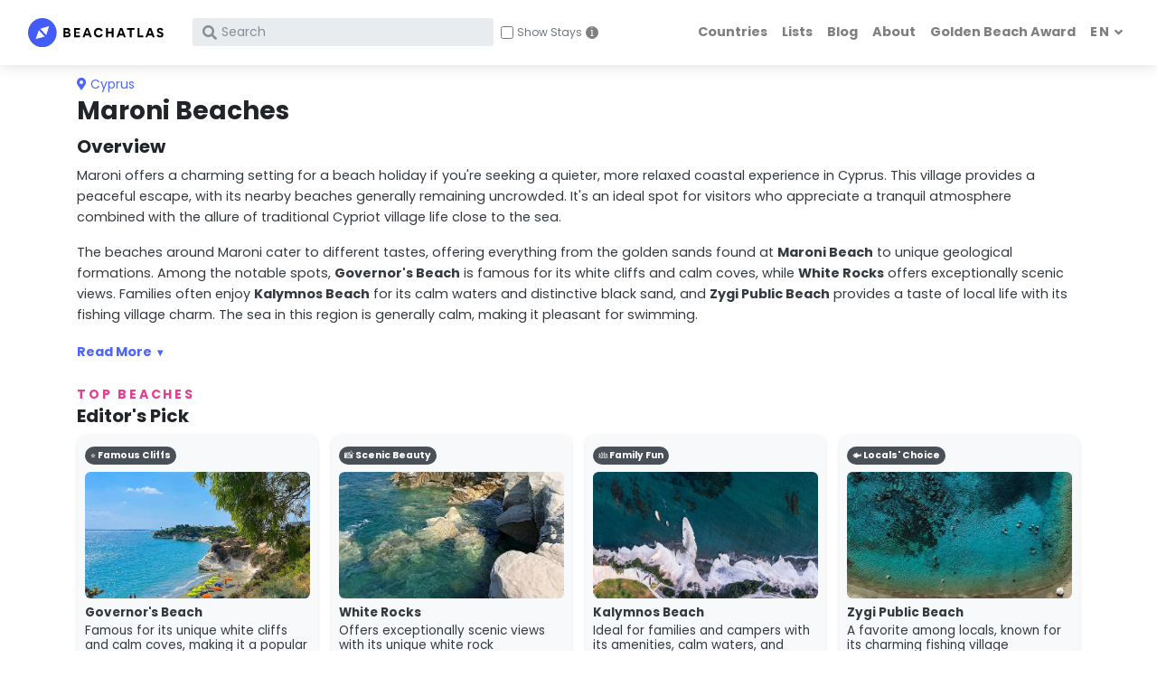

--- FILE ---
content_type: text/html; charset=utf-8
request_url: https://www.beachatlas.com/maroni
body_size: 14579
content:
<!DOCTYPE html><html lang="en"><head><meta charset="utf-8"><meta http-equiv="X-UA-Compatible" content="IE=edge"><title>The Best Beaches in Maroni - BeachAtlas</title><meta name="description" content="Discover top beaches in Maroni. Explore Governor's Beach, White Rocks, Kalymnos Beach and more."><meta name="viewport" content="width=device-width, initial-scale=1"><link rel="canonical" href="https://www.beachatlas.com/maroni"><link rel="alternate" hreflang="en" href="https://www.beachatlas.com/maroni"><link rel="alternate" hreflang="cs" href="https://www.beachatlas.com/cs/maroni"><link rel="alternate" hreflang="de" href="https://www.beachatlas.com/de/maroni-zypern"><link rel="alternate" hreflang="es" href="https://www.beachatlas.com/es/maroni"><link rel="alternate" hreflang="fr" href="https://www.beachatlas.com/fr/maroni"><link rel="alternate" hreflang="hr" href="https://www.beachatlas.com/hr/maroni"><link rel="alternate" hreflang="it" href="https://www.beachatlas.com/it/maroni"><link rel="alternate" hreflang="nl" href="https://www.beachatlas.com/nl/maroni"><link rel="alternate" hreflang="no" href="https://www.beachatlas.com/no/maroni"><link rel="alternate" hreflang="pl" href="https://www.beachatlas.com/pl/maroni"><link rel="alternate" hreflang="pt" href="https://www.beachatlas.com/pt/maroni"><link rel="alternate" hreflang="ru" href="https://www.beachatlas.com/ru/maroni"><link rel="alternate" hreflang="sv" href="https://www.beachatlas.com/sv/maroni"><meta property="og:image" content="https://beachatlas.s3.us-east-2.amazonaws.com/zygi-public.jpg"><link rel="stylesheet" href="/vendor/nouislider/nouislider.css"><link rel="stylesheet" href="https://fonts.googleapis.com/css?family=Playfair+Display:400,400i,700"><link rel="stylesheet" href="https://fonts.googleapis.com/css?family=Poppins:300,400,400i,700"><link rel="stylesheet" href="https://cdnjs.cloudflare.com/ajax/libs/Swiper/4.4.1/css/swiper.min.css"><link rel="stylesheet" href="/vendor/magnific-popup/magnific-popup.css"><link rel="stylesheet" href="https://unpkg.com/leaflet@1.5.1/dist/leaflet.css" integrity="sha512-xwE/Az9zrjBIphAcBb3F6JVqxf46+CDLwfLMHloNu6KEQCAWi6HcDUbeOfBIptF7tcCzusKFjFw2yuvEpDL9wQ==" crossorigin=""><link rel="stylesheet" href="https://beachatlas.s3.us-east-2.amazonaws.com/style.default.css" id="theme-stylesheet"><link rel="stylesheet" href="/css/custom.css"><link rel="stylesheet" href="https://cdn.jsdelivr.net/gh/lipis/flag-icons@7.0.0/css/flag-icons.min.css"><link rel="shortcut icon" href="/img/favicon.png"><!--[if lt IE 9]><script src="https://oss.maxcdn.com/html5shiv/3.7.3/html5shiv.min.js"></script><script src="https://oss.maxcdn.com/respond/1.4.2/respond.min.js"></script><![endif]--><link rel="stylesheet" href="https://use.fontawesome.com/releases/v5.8.1/css/all.css" integrity="sha384-50oBUHEmvpQ+1lW4y57PTFmhCaXp0ML5d60M1M7uH2+nqUivzIebhndOJK28anvf" crossorigin="anonymous"><script async src="https://pagead2.googlesyndication.com/pagead/js/adsbygoogle.js?client=ca-pub-8128976814602910" crossorigin="anonymous"></script><link rel="preconnect" href="https://www.booking.com" crossorigin><link rel="preconnect" href="https://cf.bstatic.com" crossorigin><link rel="dns-prefetch" href="https://www.booking.com"><link rel="dns-prefetch" href="https://cf.bstatic.com"><script>window.affiliateLabelPrefix = "l_3408_en_";
</script><script async src="https://www.googletagmanager.com/gtag/js?id=G-QE3Z4GT3ZK"></script><script>window.dataLayer = window.dataLayer || [];
function gtag(){dataLayer.push(arguments);}
gtag('js', new Date());
contentGroup = `loc2`;
contentCountry = `cyprus`;
sg = `u`;

var lang = ``;
if (lang.length < 2) lang = "en";
configParams = {};
configParams['lang'] = lang;
if (contentGroup.length > 0) configParams['content_group'] = contentGroup;
if (contentCountry.length > 0) configParams['content_country'] = contentCountry;
if (sg.length > 0) configParams['sg'] = sg;

if (Object.keys(configParams).length > 0)
  gtag('config', 'G-QE3Z4GT3ZK', configParams);
else
  gtag('config', 'G-QE3Z4GT3ZK');
</script><script>function getLanguageFromUrl(url) {
  if (!url) return null;
  var urlObj = new URL(url);
  var pathname = urlObj.pathname;
  var match = pathname.match(/^\/([a-z]{2})\/(?=.)/i);
  return match ? match[1] : 'en';
}
function isSameDomain(url) {
  return url.startsWith(window.location.origin);
}
var currentLanguage = getLanguageFromUrl(window.location.href);
var referrerLanguage = getLanguageFromUrl(document.referrer);
//-Check if the user navigated from within your domain
if (isSameDomain(document.referrer) && currentLanguage !== referrerLanguage) {
    console.log(`${referrerLanguage} to ${currentLanguage}`);
    //-Send the event with gtag
    gtag('event', 'Language Switch', {
        'event_category': 'operational',
        'event_label': `${referrerLanguage} to ${currentLanguage} - ${document.referrer} to ${window.location.href}`
    });
}</script></head><body style="padding-top: 72px;"><header class="header"><nav class="navbar navbar-expand-lg fixed-top shadow navbar-light bg-white"><div class="container-fluid"><div class="d-flex align-items-center"><a class="navbar-brand py-1" href="/"><img src="/img/logo.svg" alt="BeachAtlas logo"></a><form class="form-inline d-none d-lg-flex" action="/search" method="get" id="search"><div class="input-label-absolute input-label-absolute-left input-reset ml-lg-2 ml-xl-3 position-relative"> <label class="label-absolute" for="search_input"><i class="fa fa-search"></i><span class="sr-only">What are you looking for?</span></label><input class="form-control form-control-sm border-0 shadow-0 bg-gray-200 w-100" id="search_input" placeholder="Search" aria-label="Search" name="search" style="padding-right: 30px;" maxLength="240"><button class="btn btn-reset btn-sm" type="reset" style="position: absolute; right: 10px; top: 50%; transform: translateY(-50%);"><i class="fa-times fas"></i></button></div><div class="ml-2" style="position: relative;"><div class="form-check-group d-flex align-items-center"><input class="form-check-input" type="checkbox" id="showStaysCheckboxCollapsedDesktop" style="width: 20px; height: 20px; margin-top: 0; position: relative;"><label class="form-check-label text-muted" for="showStaysCheckboxCollapsedDesktop" style="margin-bottom: 0; line-height: 20px; margin-left: 6px; user-select: none; font-size: 14px;">Show Stays</label><div class="info-icon" style="margin-left: 8px; background-color: grey; color: white; border-radius: 50%; width: 20px; height: 20px; display: inline-flex; align-items: center; justify-content: center; cursor: pointer; font-size: 14px; font-family: 'Cursive';" onmouseover="this.nextElementSibling.style.display='block'" onmouseout="this.nextElementSibling.style.display='none'">i</div><div class="info-tooltip" style="display: none; position: absolute; top: 25px; left: 0; background-color: black; color: white; padding: 5px 10px; border-radius: 5px; font-size: 10px; white-space: normal; word-break: keep-all">View nearby accommodations on Booking.com in a new tab</div></div><script>document.addEventListener('DOMContentLoaded', function() {
    const checkbox = document.getElementById("showStaysCheckboxCollapsedDesktop");

    //-Function to set a cookie
    function setCookie(name, value, days) {
        const date = new Date();
        date.setTime(date.getTime() + (days * 24 * 60 * 60 * 1000));
        const expires = "expires=" + date.toUTCString();
        document.cookie = name + "=" + value + ";" + expires + ";path=/";
    }

    //-Function to get a cookie
    function getCookie(name) {
        const nameEQ = name + "=";
        const ca = document.cookie.split(';');
        for(let i = 0; i < ca.length; i++) {
            let c = ca[i];
            while (c.charAt(0) === ' ') c = c.substring(1);
            if (c.indexOf(nameEQ) === 0) return c.substring(nameEQ.length, c.length);
        }
        return null;
    }

    //-Ensure the cookie is set to true by default if it doesn't exist
    let savedValue = getCookie("showStaysCheckbox");
    if (savedValue === null) {
        //-If no cookie exists, set it to false and uncheck the checkbox
        setCookie("showStaysCheckbox", false, 365);
        checkbox.checked = false;
    } else {
        //-Set the checkbox state based on the cookie value
        checkbox.checked = (savedValue === 'true');
    }

    //-Update the cookie when the checkbox state changes
    checkbox.addEventListener('change', function() {
        setCookie("showStaysCheckbox", checkbox.checked, 365);
    });
});
</script></div><style>#search #showStaysCheckboxCollapsedDesktop {
    width: 14px !important;
    height: 14px !important;
}
#search label[for="showStaysCheckboxCollapsedDesktop"] {
    line-height: 14px !important;
    font-size: 12px !important;
    margin-left: 0px !important;
}
#search #showStaysCheckboxCollapsedDesktop ~ .info-icon {
    width: 14px !important;
    height: 14px !important;
    margin-left: 4px !important;
}
#search #showStaysCheckboxCollapsedDesktop ~ .info-tooltip {
    top: 15px !important;
}
    </style></form></div><div class="d-flex align-items-center justify-content-end"><button class="navbar-toggler d-lg-none mr-3" type="button" data-toggle="collapse" data-target="#searchCollapse" aria-controls="searchCollapse" aria-expanded="false" aria-label="Toggle search" style="background: none; border: none; padding: 0;"><i class="fa fa-search"> </i></button><button class="navbar-toggler navbar-toggler-right d-lg-none" type="button" data-toggle="collapse" data-target="#navbarCollapse" aria-controls="navbarCollapse" aria-expanded="false" aria-label="Toggle navigation"><i class="fa fa-bars"></i></button></div><div class="collapse navbar-collapse" id="searchCollapse"><form class="form-inline mt-4 mb-2 d-lg-none" action="/search" method="get" id="searchcollapsed"><div class="input-label-absolute input-label-absolute-left input-reset w-100"><label class="label-absolute" for="search_input"><i class="fa fa-search"></i><span class="sr-only">What are you looking for?</span></label><input class="form-control form-control-sm border-0 shadow-0 bg-gray-200 w-100" id="searchcollapsed_search" placeholder="Search" aria-label="Search" name="search" style="font-size: 16px;" maxLength="240"><button class="btn btn-reset btn-sm" type="reset"><i class="fa-times fas"></i></button></div></form><div class="d-flex d-lg-none align-items-center mt-3 ml-4 mb-5" style="position: relative;"><div class="form-check-group d-flex align-items-center"><input class="form-check-input" type="checkbox" id="showStaysCheckboxCollapsed" style="width: 20px; height: 20px; margin-top: 0; position: relative;"><label class="form-check-label text-muted" for="showStaysCheckboxCollapsed" style="margin-bottom: 0; line-height: 20px; margin-left: 6px; user-select: none; font-size: 14px;">Show Stays</label><div class="info-icon" style="margin-left: 8px; background-color: grey; color: white; border-radius: 50%; width: 20px; height: 20px; display: inline-flex; align-items: center; justify-content: center; cursor: pointer; font-size: 14px; font-family: 'Cursive';" onmouseover="this.nextElementSibling.style.display='block'" onmouseout="this.nextElementSibling.style.display='none'">i</div><div class="info-tooltip" style="display: none; position: absolute; top: 25px; left: 0; background-color: black; color: white; padding: 5px 10px; border-radius: 5px; font-size: 10px; white-space: normal; word-break: keep-all">View nearby accommodations on Booking.com in a new tab</div></div><script>document.addEventListener('DOMContentLoaded', function() {
    const checkbox = document.getElementById("showStaysCheckboxCollapsed");

    //-Function to set a cookie
    function setCookie(name, value, days) {
        const date = new Date();
        date.setTime(date.getTime() + (days * 24 * 60 * 60 * 1000));
        const expires = "expires=" + date.toUTCString();
        document.cookie = name + "=" + value + ";" + expires + ";path=/";
    }

    //-Function to get a cookie
    function getCookie(name) {
        const nameEQ = name + "=";
        const ca = document.cookie.split(';');
        for(let i = 0; i < ca.length; i++) {
            let c = ca[i];
            while (c.charAt(0) === ' ') c = c.substring(1);
            if (c.indexOf(nameEQ) === 0) return c.substring(nameEQ.length, c.length);
        }
        return null;
    }

    //-Ensure the cookie is set to true by default if it doesn't exist
    let savedValue = getCookie("showStaysCheckbox");
    if (savedValue === null) {
        //-If no cookie exists, set it to false and uncheck the checkbox
        setCookie("showStaysCheckbox", false, 365);
        checkbox.checked = false;
    } else {
        //-Set the checkbox state based on the cookie value
        checkbox.checked = (savedValue === 'true');
    }

    //-Update the cookie when the checkbox state changes
    checkbox.addEventListener('change', function() {
        setCookie("showStaysCheckbox", checkbox.checked, 365);
    });
});
</script><style>#searchCollapse #showStaysCheckboxCollapsed {
    width: 14px !important;
    height: 14px !important;
}
#searchCollapse label[for="showStaysCheckboxCollapsed"] {
    line-height: 14px !important;
    font-size: 12px !important;
    margin-left: 3px !important;
}
#searchCollapse #showStaysCheckboxCollapsed ~ .info-icon {
    width: 14px !important;
    height: 14px !important;
    margin-left: 3px !important;
}
#searchCollapse #showStaysCheckboxCollapsed ~ .info-tooltip {
    top: 15px !important;
}
</style></div></div><div class="collapse navbar-collapse" id="navbarCollapse">        <ul class="navbar-nav ml-auto">   <li class="nav-item"><a class="nav-link" href="/countries">Countries</a></li><li class="nav-item"><a class="nav-link" href="/lists">Lists</a></li><li class="nav-item"><a class="nav-link" href="/blogs">Blog</a></li><li class="nav-item"><a class="nav-link" href="/about">About</a></li><li class="nav-item"><a class="nav-link" href="/golden-beach-award-2024">Golden Beach Award</a></li><li class="nav-item dropdown"><a class="nav-link dropdown-toggle undefined" id="docsDropdownMenuLink" href="/" data-toggle="dropdown" aria-haspopup="true" aria-expanded="false"> <span class="text-uppercase">en</span></a><div class="dropdown-menu dropdown-menu-right" aria-labelledby="docsDropdownMenuLink"><h6 class="dropdown-header font-weight-normal">🌍 en</h6><a class="dropdown-item" href="https://www.beachatlas.com/cs/maroni">CS </a><a class="dropdown-item" href="https://www.beachatlas.com/de/maroni-zypern">DE </a><a class="dropdown-item" href="https://www.beachatlas.com/es/maroni">ES </a><a class="dropdown-item" href="https://www.beachatlas.com/fr/maroni">FR </a><a class="dropdown-item" href="https://www.beachatlas.com/hr/maroni">HR </a><a class="dropdown-item" href="https://www.beachatlas.com/it/maroni">IT </a><a class="dropdown-item" href="https://www.beachatlas.com/nl/maroni">NL </a><a class="dropdown-item" href="https://www.beachatlas.com/no/maroni">NO </a><a class="dropdown-item" href="https://www.beachatlas.com/pl/maroni">PL </a><a class="dropdown-item" href="https://www.beachatlas.com/pt/maroni">PT </a><a class="dropdown-item" href="https://www.beachatlas.com/ru/maroni">RU </a><a class="dropdown-item" href="https://www.beachatlas.com/sv/maroni">SV </a></div></li></ul></div></div></nav></header><script>document.addEventListener('DOMContentLoaded', function() {
    var searchCollapse = document.getElementById('searchCollapse');
    var navbarCollapse = document.getElementById('navbarCollapse');

    //-When search collapse is shown, hide the main navbar collapse
    $('#searchCollapse').on('show.bs.collapse', function () {
        $('#navbarCollapse').collapse('hide');
    });

    //-When navbar collapse is shown, hide the search collapse
    $('#navbarCollapse').on('show.bs.collapse', function () {
        $('#searchCollapse').collapse('hide');
    });

    handleSearchFormSubmission('searchcollapsed', 'searchcollapsed_search', 'showStaysCheckboxCollapsed', 'en');
    handleSearchFormSubmission('search', 'search_input', 'showStaysCheckboxCollapsedDesktop', 'en');
});</script><section class="py-2"><div class="container"><span class="text-primary text-sm"><i class="fa-map-marker-alt fa mr-1"></i><a href="/cyprus" onclick="gtag('event', 'location-recommended-click', {'type': 'parent-location-top' });"><span>Cyprus</span></a></span><h1 class="h3">Maroni Beaches</h1><h2 class="h5 mb-2">Overview</h2><div class="row pb-1"><div class="col-12"><div class="expandable-paragraph-container"><input class="expand-toggle" type="checkbox" id="toggle-overview"><div class="expandable-paragraph text-main text-dark"><p>Maroni offers a charming setting for a beach holiday if you're seeking a quieter, more relaxed coastal experience in Cyprus. This village provides a peaceful escape, with its nearby beaches generally remaining uncrowded. It's an ideal spot for visitors who appreciate a tranquil atmosphere combined with the allure of traditional Cypriot village life close to the sea.</p><p>The beaches around Maroni cater to different tastes, offering everything from the golden sands found at <b>Maroni Beach</b> to unique geological formations. Among the notable spots, <b>Governor's Beach</b> is famous for its white cliffs and calm coves, while <b>White Rocks</b> offers exceptionally scenic views. Families often enjoy <b>Kalymnos Beach</b> for its calm waters and distinctive black sand, and <b>Zygi Public Beach</b> provides a taste of local life with its fishing village charm. The sea in this region is generally calm, making it pleasant for swimming.</p><p>Maroni is well-suited for families, offering a relaxed environment and beaches with gentle waters ideal for children. While the area features standout locations like those mentioned, there are more coastal treasures to explore, from other sandy stretches to secluded coves. For a comprehensive guide to all the seaside options Maroni and its surroundings offer, be sure to consult our longer list of beaches.</p></div><label class="read-more-toggle text-primary" for="toggle-overview" style="text-decoration: none" data-action="expand-readmore" onclick="gtag('event', 'text-expansion', {'type': 'read-more'})">Read More</label></div></div></div></div></section><section class="pt-1 custom-anchor" id="featured-beaches"> <div class="container"><p class="subtitle text-secondary text-sm">Top Beaches</p><h2 class="h5 mb-2">Editor's Pick</h2><div class="row align-items-stretch px-2"><div class="col-6 col-lg-3 mb-3 px-2"><a href="/governors-2" onclick="gtag('event', 'location-beach-click', {'type': 'beach-1' });" style="text-decoration: none;"><div class="card border-0 shadow-sm rounded-lg bg-gray-100 hover-animate h-100 py-1" style="padding: 0.5rem"><div class="pt-1"><span class="badge badge-pill bg-gray-700 text-white" style="font-size: 0.65rem;font-weight: 550">⭐ Famous Cliffs</span></div><div class="aspect-ratio-16-9 mt-0"><div class="content"><img class="object-fit-cover img-fluid card-img-top h-100 w-100 rounded mt-2" src="https://beachatlas.s3.us-east-2.amazonaws.com/governors-2.jpg" alt="Governor's Beach" loading="lazy"></div></div><div class="card-body py-2 px-0 mt-2"><h3 class="h6 mb-1 text-dark font-weight-bold text-card">Governor's Beach</h3><p class="mb-0 text-dark text-card">Famous for its unique white cliffs and calm coves, making it a popular and distinctive choice.</p></div></div></a></div><div class="col-6 col-lg-3 mb-3 px-2"><a href="/white-rocks-2" onclick="gtag('event', 'location-beach-click', {'type': 'beach-2' });" style="text-decoration: none;"><div class="card border-0 shadow-sm rounded-lg bg-gray-100 hover-animate h-100 py-1" style="padding: 0.5rem"><div class="pt-1"><span class="badge badge-pill bg-gray-700 text-white" style="font-size: 0.65rem;font-weight: 550">📸 Scenic Beauty</span></div><div class="aspect-ratio-16-9 mt-0"><div class="content"><img class="object-fit-cover img-fluid card-img-top h-100 w-100 rounded mt-2" src="https://beachatlas.s3.us-east-2.amazonaws.com/white-rocks-2.jpg" alt="White Rocks" loading="lazy"></div></div><div class="card-body py-2 px-0 mt-2"><h3 class="h6 mb-1 text-dark font-weight-bold text-card">White Rocks</h3><p class="mb-0 text-dark text-card">Offers exceptionally scenic views with its unique white rock formations and clear waters.</p></div></div></a></div><div class="col-6 col-lg-3 mb-3 px-2"><a href="/kalymnos-3" onclick="gtag('event', 'location-beach-click', {'type': 'beach-3' });" style="text-decoration: none;"><div class="card border-0 shadow-sm rounded-lg bg-gray-100 hover-animate h-100 py-1" style="padding: 0.5rem"><div class="pt-1"><span class="badge badge-pill bg-gray-700 text-white" style="font-size: 0.65rem;font-weight: 550">👪 Family Fun</span></div><div class="aspect-ratio-16-9 mt-0"><div class="content"><img class="object-fit-cover img-fluid card-img-top h-100 w-100 rounded mt-2" src="https://beachatlas.s3.us-east-2.amazonaws.com/kalymnos-3.jpg" alt="Kalymnos Beach" loading="lazy"></div></div><div class="card-body py-2 px-0 mt-2"><h3 class="h6 mb-1 text-dark font-weight-bold text-card">Kalymnos Beach</h3><p class="mb-0 text-dark text-card">Ideal for families and campers with its amenities, calm waters, and sandy stretch.</p></div></div></a></div><div class="col-6 col-lg-3 mb-3 px-2"><a href="/zygi-public" onclick="gtag('event', 'location-beach-click', {'type': 'beach-4' });" style="text-decoration: none;"><div class="card border-0 shadow-sm rounded-lg bg-gray-100 hover-animate h-100 py-1" style="padding: 0.5rem"><div class="pt-1"><span class="badge badge-pill bg-gray-700 text-white" style="font-size: 0.65rem;font-weight: 550">🐟 Locals' Choice</span></div><div class="aspect-ratio-16-9 mt-0"><div class="content"><img class="object-fit-cover img-fluid card-img-top h-100 w-100 rounded mt-2" src="https://beachatlas.s3.us-east-2.amazonaws.com/zygi-public.jpg" alt="Zygi Public Beach" loading="lazy"></div></div><div class="card-body py-2 px-0 mt-2"><h3 class="h6 mb-1 text-dark font-weight-bold text-card">Zygi Public Beach</h3><p class="mb-0 text-dark text-card">A favorite among locals, known for its charming fishing village atmosphere and fresh seafood taverns.</p></div></div></a></div></div></div></section><section class="py-2 custom-anchor" id="faq"> <div class="container pt-2"><h2 class="h5 mb-1">FAQ</h2><div class="people-also-ask mt-3" id="faq-part-1"><details class="paa-box mb-2" data-index="1" data-topic="1"><summary class="d-flex justify-content-between align-items-center" data-action="expand-readmore"><h3 class="span text-dark text-card font-weight-bold" style="margin: 0">Is Maroni a good place for a beach holiday?</h3><i class="fas fa-chevron-down text-muted ml-2"></i></summary><div class="mt-2 text-dark text-main">Maroni can be a good destination for a beach holiday, particularly for those seeking a quieter, more relaxed atmosphere. While it may not be a top-tier seaside destination compared to other Cypriot locations with more extensive beach facilities, Maroni offers a charming village setting near the coast. Its beaches are generally uncrowded, and some offer golden sands and calm waters, suitable for relaxation and family outings. The area provides a blend of cultural exploration and leisure, with proximity to both coastal areas and traditional village life.</div></details><details class="paa-box mb-2" data-index="2" data-topic="4"><summary class="d-flex justify-content-between align-items-center" data-action="expand-readmore"><h3 class="span text-dark text-card font-weight-bold" style="margin: 0">What are the beaches in Maroni like? Are they sandy or pebbly?</h3><i class="fas fa-chevron-down text-muted ml-2"></i></summary><div class="mt-2 text-dark text-main">The beaches in and around Maroni offer some variety. Maroni Beach itself is described as having golden sands. Nearby, Zygi Public Beach is known for soft golden sand, while Kalymnos Beach features unique black sand. Governor's Beach is characterized by large, smooth rocks and secluded coves. Mazotos Beach has a mix of sand and pebbles. So, you can find both sandy stretches and more rocky or pebbly areas depending on the specific beach you visit near Maroni.</div><div class="row px-2 mt-3"><div class="col-6 col-lg-2 px-1 mb-2"><div class="border-0 h-100 media shadow align-items-center overflow-hidden bg-gray-100 hover-animate" style="border-radius:0.4rem !important"><div class="aspect-ratio-1-1 overflow-hidden" style="width: 35%"><div class="content shadow"><a href="/zygi-public" onclick="gtag('event', 'location-faq-beach-click', {'type': 'faq-2' });"><img class="img-fluid object-fit-cover w-100 h-100 overflow-hidden" src="https://beachatlas.s3.us-east-2.amazonaws.com/zygi-public.jpg" alt="" loading="lazy"></a></div></div><span class="ml-2 mr-2" style="width: 60%"><div class="d-none d-lg-block"><div class="text-card text-dark my-2"><a class="text-dark" href="/zygi-public" onclick="gtag('event', 'location-faq-beach-click', {'type': 'faq-2' });">Zygi Public Beach</a></div></div><div class="d-flex d-md-none"><div class="text-card text-dark text-sm my-2"><a class="text-dark" href="/zygi-public" onclick="gtag('event', 'location-faq-beach-click', {'type': 'faq-2' });">Zygi Public Beach</a></div></div></span></div></div><div class="col-6 col-lg-2 px-1 mb-2"><div class="border-0 h-100 media shadow align-items-center overflow-hidden bg-gray-100 hover-animate" style="border-radius:0.4rem !important"><div class="aspect-ratio-1-1 overflow-hidden" style="width: 35%"><div class="content shadow"><a href="/kalymnos-3" onclick="gtag('event', 'location-faq-beach-click', {'type': 'faq-2' });"><img class="img-fluid object-fit-cover w-100 h-100 overflow-hidden" src="https://beachatlas.s3.us-east-2.amazonaws.com/kalymnos-3.jpg" alt="" loading="lazy"></a></div></div><span class="ml-2 mr-2" style="width: 60%"><div class="d-none d-lg-block"><div class="text-card text-dark my-2"><a class="text-dark" href="/kalymnos-3" onclick="gtag('event', 'location-faq-beach-click', {'type': 'faq-2' });">Kalymnos Beach</a></div></div><div class="d-flex d-md-none"><div class="text-card text-dark text-sm my-2"><a class="text-dark" href="/kalymnos-3" onclick="gtag('event', 'location-faq-beach-click', {'type': 'faq-2' });">Kalymnos Beach</a></div></div></span></div></div><div class="col-6 col-lg-2 px-1 mb-2"><div class="border-0 h-100 media shadow align-items-center overflow-hidden bg-gray-100 hover-animate" style="border-radius:0.4rem !important"><div class="aspect-ratio-1-1 overflow-hidden" style="width: 35%"><div class="content shadow"><a href="/governors-2" onclick="gtag('event', 'location-faq-beach-click', {'type': 'faq-2' });"><img class="img-fluid object-fit-cover w-100 h-100 overflow-hidden" src="https://beachatlas.s3.us-east-2.amazonaws.com/governors-2.jpg" alt="" loading="lazy"></a></div></div><span class="ml-2 mr-2" style="width: 60%"><div class="d-none d-lg-block"><div class="text-card text-dark my-2"><a class="text-dark" href="/governors-2" onclick="gtag('event', 'location-faq-beach-click', {'type': 'faq-2' });">Governor's Beach</a></div></div><div class="d-flex d-md-none"><div class="text-card text-dark text-sm my-2"><a class="text-dark" href="/governors-2" onclick="gtag('event', 'location-faq-beach-click', {'type': 'faq-2' });">Governor's Beach</a></div></div></span></div></div><div class="col-6 col-lg-2 px-1 mb-2"><div class="border-0 h-100 media shadow align-items-center overflow-hidden bg-gray-100 hover-animate" style="border-radius:0.4rem !important"><div class="aspect-ratio-1-1 overflow-hidden" style="width: 35%"><div class="content shadow"><a href="/mazotos-2" onclick="gtag('event', 'location-faq-beach-click', {'type': 'faq-2' });"><img class="img-fluid object-fit-cover w-100 h-100 overflow-hidden" src="https://beachatlas.s3.us-east-2.amazonaws.com/mazotos-2.jpg" alt="" loading="lazy"></a></div></div><span class="ml-2 mr-2" style="width: 60%"><div class="d-none d-lg-block"><div class="text-card text-dark my-2"><a class="text-dark" href="/mazotos-2" onclick="gtag('event', 'location-faq-beach-click', {'type': 'faq-2' });">Mazotos Beach</a></div></div><div class="d-flex d-md-none"><div class="text-card text-dark text-sm my-2"><a class="text-dark" href="/mazotos-2" onclick="gtag('event', 'location-faq-beach-click', {'type': 'faq-2' });">Mazotos Beach</a></div></div></span></div></div></div></details><details class="paa-box mb-2" data-index="3" data-topic="5"><summary class="d-flex justify-content-between align-items-center" data-action="expand-readmore"><h3 class="span text-dark text-card font-weight-bold" style="margin: 0">Can you swim in the sea in Maroni and what is the water like?</h3><i class="fas fa-chevron-down text-muted ml-2"></i></summary><div class="mt-2 text-dark text-main">Yes, you can swim in the sea at Maroni. The waters at Maroni Beach are described as calm and tranquil, making them suitable for swimming, including for families with children. Some nearby beaches like Secret Paradise Beach also boast crystal-clear waters. The Mediterranean Sea temperature in Maroni is comfortable for swimming typically from July to October.</div></details><details class="paa-box mb-2" data-index="4" data-topic="13"><summary class="d-flex justify-content-between align-items-center" data-action="expand-readmore"><h3 class="span text-dark text-card font-weight-bold" style="margin: 0">When is the best time to visit Maroni for a beach holiday?</h3><i class="fas fa-chevron-down text-muted ml-2"></i></summary><div class="mt-2 text-dark text-main">The best time for a beach holiday in Maroni is generally during the summer months of June to August, when you'll experience warm temperatures and pleasant sea breezes, ideal for swimming and beach activities. The shoulder seasons of spring (April-May) and autumn (September-October) are also good options, offering pleasantly warm weather suitable for outdoor activities and sightseeing, with potentially fewer crowds. The sea remains warm enough for swimming into October.</div></details><details class="paa-box mb-2" data-index="5" data-topic="11"><summary class="d-flex justify-content-between align-items-center" data-action="expand-readmore"><h3 class="span text-dark text-card font-weight-bold" style="margin: 0">Are there accommodations with private beach access in Maroni?</h3><i class="fas fa-chevron-down text-muted ml-2"></i></summary><div class="mt-2 text-dark text-main">Some accommodations in the Maroni area, like 'Summer Dream Cyprus', mention having a private beach area for guests. While Maroni itself is a village slightly inland from the main coastal road, certain guesthouses or rental properties situated closer to the sea may offer direct or very easy access to more secluded stretches of coastline.</div><div class="text-main mt-2"><a target="_blank" href="https://www.booking.com/searchresults.en.html?ss=Maroni&amp;aid=8022279&amp;latitude=34.7565688&amp;longitude=33.3558762&amp;label=l_3408_en_lt" rel="nofollow" onclick="gtag('event', 'booking-text-link', {'type': 'loc2'}); localStorage.setItem('blc', Date.now());">See the full list of accommodation options here.</a></div></details><details class="paa-box mb-2" data-index="6" data-topic="6"><summary class="d-flex justify-content-between align-items-center" data-action="expand-readmore"><h3 class="span text-dark text-card font-weight-bold" style="margin: 0">Are the beaches in Maroni crowded?</h3><i class="fas fa-chevron-down text-muted ml-2"></i></summary><div class="mt-2 text-dark text-main">Generally, the beaches in and around Maroni are known for being uncrowded and offering a serene atmosphere. Maroni's own beach and nearby options like Perivolia Beach are described as quiet. This makes it an ideal location for those seeking solitude or a peaceful family outing. However, like many coastal areas, local beaches such as Maroni Beach can get busier with locals, especially on weekends like Sundays.</div><div class="row px-2 mt-3"><div class="col-6 col-lg-2 px-1 mb-2"><div class="border-0 h-100 media shadow align-items-center overflow-hidden bg-gray-100 hover-animate" style="border-radius:0.4rem !important"><div class="aspect-ratio-1-1 overflow-hidden" style="width: 35%"><div class="content shadow"><a href="/perivolia-2" onclick="gtag('event', 'location-faq-beach-click', {'type': 'faq-6' });"><img class="img-fluid object-fit-cover w-100 h-100 overflow-hidden" src="https://beachatlas.s3.us-east-2.amazonaws.com/b662fdf6-de33-4b0e-bf28-db243948fba4.jpeg" alt="" loading="lazy"></a></div></div><span class="ml-2 mr-2" style="width: 60%"><div class="d-none d-lg-block"><div class="text-card text-dark my-2"><a class="text-dark" href="/perivolia-2" onclick="gtag('event', 'location-faq-beach-click', {'type': 'faq-6' });">Perivolia Beach</a></div></div><div class="d-flex d-md-none"><div class="text-card text-dark text-sm my-2"><a class="text-dark" href="/perivolia-2" onclick="gtag('event', 'location-faq-beach-click', {'type': 'faq-6' });">Perivolia Beach</a></div></div></span></div></div></div></details><details class="paa-box mb-2" data-index="7" data-topic="8"><summary class="d-flex justify-content-between align-items-center" data-action="expand-readmore"><h3 class="span text-dark text-card font-weight-bold" style="margin: 0">What facilities are available at Maroni beaches?</h3><i class="fas fa-chevron-down text-muted ml-2"></i></summary><div class="mt-2 text-dark text-main">Maroni's own beach is mentioned as having some facilities, including sunbeds, a snack bar, and amenities that make it easy for families to spend a full day. Some sources also mention a small kiosk and a playground near a beach in Maroni. Zygi Public Beach, which is close by, also has amenities. However, not all beaches in the wider vicinity will have extensive facilities, with some being more natural and secluded.</div><div class="row px-2 mt-3"><div class="col-6 col-lg-2 px-1 mb-2"><div class="border-0 h-100 media shadow align-items-center overflow-hidden bg-gray-100 hover-animate" style="border-radius:0.4rem !important"><div class="aspect-ratio-1-1 overflow-hidden" style="width: 35%"><div class="content shadow"><a href="/zygi-public" onclick="gtag('event', 'location-faq-beach-click', {'type': 'faq-7' });"><img class="img-fluid object-fit-cover w-100 h-100 overflow-hidden" src="https://beachatlas.s3.us-east-2.amazonaws.com/zygi-public.jpg" alt="" loading="lazy"></a></div></div><span class="ml-2 mr-2" style="width: 60%"><div class="d-none d-lg-block"><div class="text-card text-dark my-2"><a class="text-dark" href="/zygi-public" onclick="gtag('event', 'location-faq-beach-click', {'type': 'faq-7' });">Zygi Public Beach</a></div></div><div class="d-flex d-md-none"><div class="text-card text-dark text-sm my-2"><a class="text-dark" href="/zygi-public" onclick="gtag('event', 'location-faq-beach-click', {'type': 'faq-7' });">Zygi Public Beach</a></div></div></span></div></div></div></details><details class="paa-box mb-2" data-index="8" data-topic="2"><summary class="d-flex justify-content-between align-items-center" data-action="expand-readmore"><h3 class="span text-dark text-card font-weight-bold" style="margin: 0">Is Maroni suitable for families with children?</h3><i class="fas fa-chevron-down text-muted ml-2"></i></summary><div class="mt-2 text-dark text-main">Yes, Maroni is considered a fantastic destination for families. The village has a relaxed atmosphere and friendly locals. Maroni Beach offers sand for children to play in and shallow, calm waters for splashing. Some beach areas are equipped with facilities suitable for families. Additionally, nearby attractions like the Mazotos Camel Park can be enjoyable for children.</div></details></div></div></section><section id="featured-beaches-2"><div class="container py-2 pt-3"><p class="subtitle text-secondary text-sm">Discover Tranquil Havens</p><h2 class="h5 mb-2">Maroni's Quiet Shores</h2><p class="text-main text-dark">Escape the crowds and uncover serene coastal spots near Maroni, perfect for peaceful relaxation and a more intimate beach experience.</p><div class="row align-items-stretch px-2"><div class="col-6 col-lg-3 mb-3 px-2"><a href="/white-rocks-2" onclick="gtag('event', 'location-beach-block-click-2', {'type': 'beach-1' });" style="text-decoration: none;"><div class="card border-0 shadow-sm rounded-lg bg-gray-100 hover-animate h-100 py-1" style="padding: 0.5rem"><div class="pt-1"><span class="badge badge-pill bg-gray-700 text-white" style="font-size: 0.65rem;font-weight: 550">💎 Gem of Seclusion</span></div><div class="aspect-ratio-16-9 mt-0"><div class="content"><img class="object-fit-cover img-fluid card-img-top h-100 w-100 rounded mt-2" src="https://beachatlas.s3.us-east-2.amazonaws.com/white-rocks-2.jpg" alt="White Rocks" loading="lazy"></div></div><div class="card-body py-2 px-0 mt-2"><h3 class="h6 mb-1 text-dark font-weight-bold text-card">White Rocks</h3><p class="mb-0 text-dark text-card">This stunning beach, noted as a hidden gem, offers breathtaking views and a sense of discovery for a secluded visit.</p></div></div></a></div><div class="col-6 col-lg-3 mb-3 px-2"><a href="/hidden-bay" onclick="gtag('event', 'location-beach-block-click-2', {'type': 'beach-2' });" style="text-decoration: none;"><div class="card border-0 shadow-sm rounded-lg bg-gray-100 hover-animate h-100 py-1" style="padding: 0.5rem"><div class="pt-1"><span class="badge badge-pill bg-gray-700 text-white" style="font-size: 0.65rem;font-weight: 550">🤫 Secret Cove</span></div><div class="aspect-ratio-16-9 mt-0"><div class="content"><img class="object-fit-cover img-fluid card-img-top h-100 w-100 rounded mt-2" src="https://beachatlas.s3.us-east-2.amazonaws.com/b662fdf6-de33-4b0e-bf28-db243948fba4.jpeg" alt="Hidden Bay" loading="lazy"></div></div><div class="card-body py-2 px-0 mt-2"><h3 class="h6 mb-1 text-dark font-weight-bold text-card">Hidden Bay</h3><p class="mb-0 text-dark text-card">True to its evocative name, this bay provides an intimate and sheltered escape for quiet contemplation by the sea.</p></div></div></a></div><div class="col-6 col-lg-3 mb-3 px-2"><a href="/perivolia-2" onclick="gtag('event', 'location-beach-block-click-2', {'type': 'beach-3' });" style="text-decoration: none;"><div class="card border-0 shadow-sm rounded-lg bg-gray-100 hover-animate h-100 py-1" style="padding: 0.5rem"><div class="pt-1"><span class="badge badge-pill bg-gray-700 text-white" style="font-size: 0.65rem;font-weight: 550">🍃 Peaceful Stretch</span></div><div class="aspect-ratio-16-9 mt-0"><div class="content"><img class="object-fit-cover img-fluid card-img-top h-100 w-100 rounded mt-2" src="https://beachatlas.s3.us-east-2.amazonaws.com/b662fdf6-de33-4b0e-bf28-db243948fba4.jpeg" alt="Perivolia Beach" loading="lazy"></div></div><div class="card-body py-2 px-0 mt-2"><h3 class="h6 mb-1 text-dark font-weight-bold text-card">Perivolia Beach</h3><p class="mb-0 text-dark text-card">Described as a quiet location, this beach offers an uncrowded expanse ideal for a truly serene and relaxing day.</p></div></div></a></div><div class="col-6 col-lg-3 mb-3 px-2"><a href="/agios-georgios-alamanou" onclick="gtag('event', 'location-beach-block-click-2', {'type': 'beach-4' });" style="text-decoration: none;"><div class="card border-0 shadow-sm rounded-lg bg-gray-100 hover-animate h-100 py-1" style="padding: 0.5rem"><div class="pt-1"><span class="badge badge-pill bg-gray-700 text-white" style="font-size: 0.65rem;font-weight: 550">🌊 Tranquil Escape</span></div><div class="aspect-ratio-16-9 mt-0"><div class="content"><img class="object-fit-cover img-fluid card-img-top h-100 w-100 rounded mt-2" src="https://beachatlas.s3.us-east-2.amazonaws.com/b662fdf6-de33-4b0e-bf28-db243948fba4.jpeg" alt="Agios Georgios Alamanou Beach" loading="lazy"></div></div><div class="card-body py-2 px-0 mt-2"><h3 class="h6 mb-1 text-dark font-weight-bold text-card">Agios Georgios Alamanou Beach</h3><p class="mb-0 text-dark text-card">Provides a more natural and less-frequented coastal setting, perfect for visitors seeking solitude away from busier spots.</p></div></div></a></div></div></div></section><section class="py-2 custom-anchor" id="faq-more"> <div class="container pt-2"><h2 class="h5 mb-1">People Also Ask</h2><div class="people-also-ask mt-3" id="faq-part-2"><details class="paa-box mb-2" data-index="9" data-topic="7"><summary class="d-flex justify-content-between align-items-center" data-action="expand-readmore"><h3 class="span text-dark text-card font-weight-bold" style="margin: 0">How do I get to the beaches in Maroni? Do I need a car?</h3><i class="fas fa-chevron-down text-muted ml-2"></i></summary><div class="mt-2 text-dark text-main">Maroni village is located about 2 kilometers (a little over a mile) from its coast and beaches. While it might be possible to walk, having a car is generally recommended to easily access Maroni's own beach and explore other nearby coastal areas like Governor's Beach (5km away) or Zygi (2km away). A car also provides flexibility for visiting nearby towns and attractions. Public buses connect Maroni to larger towns, but schedules may vary.</div><div class="row px-2 mt-3"><div class="col-6 col-lg-2 px-1 mb-2"><div class="border-0 h-100 media shadow align-items-center overflow-hidden bg-gray-100 hover-animate" style="border-radius:0.4rem !important"><div class="aspect-ratio-1-1 overflow-hidden" style="width: 35%"><div class="content shadow"><a href="/governors-2" onclick="gtag('event', 'location-faq-beach-click', {'type': 'faq-9' });"><img class="img-fluid object-fit-cover w-100 h-100 overflow-hidden" src="https://beachatlas.s3.us-east-2.amazonaws.com/governors-2.jpg" alt="" loading="lazy"></a></div></div><span class="ml-2 mr-2" style="width: 60%"><div class="d-none d-lg-block"><div class="text-card text-dark my-2"><a class="text-dark" href="/governors-2" onclick="gtag('event', 'location-faq-beach-click', {'type': 'faq-9' });">Governor's Beach</a></div></div><div class="d-flex d-md-none"><div class="text-card text-dark text-sm my-2"><a class="text-dark" href="/governors-2" onclick="gtag('event', 'location-faq-beach-click', {'type': 'faq-9' });">Governor's Beach</a></div></div></span></div></div></div></details><details class="paa-box mb-2" data-index="10" data-topic="6"><summary class="d-flex justify-content-between align-items-center" data-action="expand-readmore"><h3 class="span text-dark text-card font-weight-bold" style="margin: 0">Are there any quiet or hidden beaches near Maroni?</h3><i class="fas fa-chevron-down text-muted ml-2"></i></summary><div class="mt-2 text-dark text-main">Yes, the Maroni area offers opportunities to find quieter and more secluded beach experiences. Maroni's beaches themselves are generally less crowded. Nearby, you might find uncrowded spots and coves, particularly around areas like Governor's Beach, which is known for its secluded coves. 'Secret Paradise Beach' near Alaminos (8km from Maroni) is also mentioned as a sandy, shallow option. White Rocks is described as a hidden gem, though it requires accessing via a dirt road.</div><div class="row px-2 mt-3"><div class="col-6 col-lg-2 px-1 mb-2"><div class="border-0 h-100 media shadow align-items-center overflow-hidden bg-gray-100 hover-animate" style="border-radius:0.4rem !important"><div class="aspect-ratio-1-1 overflow-hidden" style="width: 35%"><div class="content shadow"><a href="/governors-2" onclick="gtag('event', 'location-faq-beach-click', {'type': 'faq-10' });"><img class="img-fluid object-fit-cover w-100 h-100 overflow-hidden" src="https://beachatlas.s3.us-east-2.amazonaws.com/governors-2.jpg" alt="" loading="lazy"></a></div></div><span class="ml-2 mr-2" style="width: 60%"><div class="d-none d-lg-block"><div class="text-card text-dark my-2"><a class="text-dark" href="/governors-2" onclick="gtag('event', 'location-faq-beach-click', {'type': 'faq-10' });">Governor's Beach</a></div></div><div class="d-flex d-md-none"><div class="text-card text-dark text-sm my-2"><a class="text-dark" href="/governors-2" onclick="gtag('event', 'location-faq-beach-click', {'type': 'faq-10' });">Governor's Beach</a></div></div></span></div></div><div class="col-6 col-lg-2 px-1 mb-2"><div class="border-0 h-100 media shadow align-items-center overflow-hidden bg-gray-100 hover-animate" style="border-radius:0.4rem !important"><div class="aspect-ratio-1-1 overflow-hidden" style="width: 35%"><div class="content shadow"><a href="/white-rocks-2" onclick="gtag('event', 'location-faq-beach-click', {'type': 'faq-10' });"><img class="img-fluid object-fit-cover w-100 h-100 overflow-hidden" src="https://beachatlas.s3.us-east-2.amazonaws.com/white-rocks-2.jpg" alt="" loading="lazy"></a></div></div><span class="ml-2 mr-2" style="width: 60%"><div class="d-none d-lg-block"><div class="text-card text-dark my-2"><a class="text-dark" href="/white-rocks-2" onclick="gtag('event', 'location-faq-beach-click', {'type': 'faq-10' });">White Rocks</a></div></div><div class="d-flex d-md-none"><div class="text-card text-dark text-sm my-2"><a class="text-dark" href="/white-rocks-2" onclick="gtag('event', 'location-faq-beach-click', {'type': 'faq-10' });">White Rocks</a></div></div></span></div></div></div></details><details class="paa-box mb-2" data-index="11" data-topic="6"><summary class="d-flex justify-content-between align-items-center" data-action="expand-readmore"><h3 class="span text-dark text-card font-weight-bold" style="margin: 0">What is the atmosphere like at Maroni beaches?</h3><i class="fas fa-chevron-down text-muted ml-2"></i></summary><div class="mt-2 text-dark text-main">The atmosphere at Maroni beaches is generally serene, tranquil, and relaxed. They are often described as uncrowded, making them suitable for visitors looking to unwind and escape busier tourist spots. The presence of locals, especially on weekends, can add to an authentic Cypriot beach experience. Some beaches, like Zygi Public Beach, are noted for a peaceful atmosphere with lounge music at certain establishments.</div><div class="row px-2 mt-3"><div class="col-6 col-lg-2 px-1 mb-2"><div class="border-0 h-100 media shadow align-items-center overflow-hidden bg-gray-100 hover-animate" style="border-radius:0.4rem !important"><div class="aspect-ratio-1-1 overflow-hidden" style="width: 35%"><div class="content shadow"><a href="/zygi-public" onclick="gtag('event', 'location-faq-beach-click', {'type': 'faq-11' });"><img class="img-fluid object-fit-cover w-100 h-100 overflow-hidden" src="https://beachatlas.s3.us-east-2.amazonaws.com/zygi-public.jpg" alt="" loading="lazy"></a></div></div><span class="ml-2 mr-2" style="width: 60%"><div class="d-none d-lg-block"><div class="text-card text-dark my-2"><a class="text-dark" href="/zygi-public" onclick="gtag('event', 'location-faq-beach-click', {'type': 'faq-11' });">Zygi Public Beach</a></div></div><div class="d-flex d-md-none"><div class="text-card text-dark text-sm my-2"><a class="text-dark" href="/zygi-public" onclick="gtag('event', 'location-faq-beach-click', {'type': 'faq-11' });">Zygi Public Beach</a></div></div></span></div></div></div></details><details class="paa-box mb-2" data-index="12" data-topic="16"><summary class="d-flex justify-content-between align-items-center" data-action="expand-readmore"><h3 class="span text-dark text-card font-weight-bold" style="margin: 0">Are there any unique beach features or local quirks in Maroni?</h3><i class="fas fa-chevron-down text-muted ml-2"></i></summary><div class="mt-2 text-dark text-main">Near Maroni, you can find beaches with unique characteristics. For instance, Kalymnos Beach (around 8.5km away) is noted for its distinctive black sand. Governor's Beach (around 8.6km away) is characterized by its large, smooth white rocks and secluded coves, sculpted by the wind. Zygi Public Beach is known for its colorful beach stones. These offer a different experience from typical sandy beaches.</div><div class="row px-2 mt-3"><div class="col-6 col-lg-2 px-1 mb-2"><div class="border-0 h-100 media shadow align-items-center overflow-hidden bg-gray-100 hover-animate" style="border-radius:0.4rem !important"><div class="aspect-ratio-1-1 overflow-hidden" style="width: 35%"><div class="content shadow"><a href="/kalymnos-3" onclick="gtag('event', 'location-faq-beach-click', {'type': 'faq-12' });"><img class="img-fluid object-fit-cover w-100 h-100 overflow-hidden" src="https://beachatlas.s3.us-east-2.amazonaws.com/kalymnos-3.jpg" alt="" loading="lazy"></a></div></div><span class="ml-2 mr-2" style="width: 60%"><div class="d-none d-lg-block"><div class="text-card text-dark my-2"><a class="text-dark" href="/kalymnos-3" onclick="gtag('event', 'location-faq-beach-click', {'type': 'faq-12' });">Kalymnos Beach</a></div></div><div class="d-flex d-md-none"><div class="text-card text-dark text-sm my-2"><a class="text-dark" href="/kalymnos-3" onclick="gtag('event', 'location-faq-beach-click', {'type': 'faq-12' });">Kalymnos Beach</a></div></div></span></div></div><div class="col-6 col-lg-2 px-1 mb-2"><div class="border-0 h-100 media shadow align-items-center overflow-hidden bg-gray-100 hover-animate" style="border-radius:0.4rem !important"><div class="aspect-ratio-1-1 overflow-hidden" style="width: 35%"><div class="content shadow"><a href="/governors-2" onclick="gtag('event', 'location-faq-beach-click', {'type': 'faq-12' });"><img class="img-fluid object-fit-cover w-100 h-100 overflow-hidden" src="https://beachatlas.s3.us-east-2.amazonaws.com/governors-2.jpg" alt="" loading="lazy"></a></div></div><span class="ml-2 mr-2" style="width: 60%"><div class="d-none d-lg-block"><div class="text-card text-dark my-2"><a class="text-dark" href="/governors-2" onclick="gtag('event', 'location-faq-beach-click', {'type': 'faq-12' });">Governor's Beach</a></div></div><div class="d-flex d-md-none"><div class="text-card text-dark text-sm my-2"><a class="text-dark" href="/governors-2" onclick="gtag('event', 'location-faq-beach-click', {'type': 'faq-12' });">Governor's Beach</a></div></div></span></div></div><div class="col-6 col-lg-2 px-1 mb-2"><div class="border-0 h-100 media shadow align-items-center overflow-hidden bg-gray-100 hover-animate" style="border-radius:0.4rem !important"><div class="aspect-ratio-1-1 overflow-hidden" style="width: 35%"><div class="content shadow"><a href="/zygi-public" onclick="gtag('event', 'location-faq-beach-click', {'type': 'faq-12' });"><img class="img-fluid object-fit-cover w-100 h-100 overflow-hidden" src="https://beachatlas.s3.us-east-2.amazonaws.com/zygi-public.jpg" alt="" loading="lazy"></a></div></div><span class="ml-2 mr-2" style="width: 60%"><div class="d-none d-lg-block"><div class="text-card text-dark my-2"><a class="text-dark" href="/zygi-public" onclick="gtag('event', 'location-faq-beach-click', {'type': 'faq-12' });">Zygi Public Beach</a></div></div><div class="d-flex d-md-none"><div class="text-card text-dark text-sm my-2"><a class="text-dark" href="/zygi-public" onclick="gtag('event', 'location-faq-beach-click', {'type': 'faq-12' });">Zygi Public Beach</a></div></div></span></div></div></div></details><details class="paa-box mb-2" data-index="13" data-topic="15"><summary class="d-flex justify-content-between align-items-center" data-action="expand-readmore"><h3 class="span text-dark text-card font-weight-bold" style="margin: 0">How do Maroni's beaches compare to those in Larnaca or Limassol?</h3><i class="fas fa-chevron-down text-muted ml-2"></i></summary><div class="mt-2 text-dark text-main">Maroni's beaches offer a quieter, more village-like coastal experience compared to the more developed and often busier beaches of larger cities like Larnaca and Limassol. While Larnaca and Limassol boast long, lively promenades and a wider array of water sports and amenities directly on the main tourist beaches, Maroni and its surrounding area provide more secluded spots, a relaxed atmosphere, and a closer connection to traditional Cypriot life. If you prefer tranquility and a less commercialized feel, Maroni could be a better fit. For more vibrant nightlife, extensive facilities, and bustling beach scenes, Larnaca or Limassol would be more suitable.</div></details><details class="paa-box mb-2" data-index="14" data-topic="1"><summary class="d-flex justify-content-between align-items-center" data-action="expand-readmore"><h3 class="span text-dark text-card font-weight-bold" style="margin: 0">What kind of holiday is Maroni best for if I want a beach focus?</h3><i class="fas fa-chevron-down text-muted ml-2"></i></summary><div class="mt-2 text-dark text-main">Maroni is best suited for a relaxed, tranquil beach holiday, ideal for couples or families seeking to unwind away from large crowds. It's a good choice if you appreciate a more authentic Cypriot village atmosphere combined with easy access to uncrowded beaches. It's less of a destination for vibrant nightlife or extensive water sports directly at your doorstep, but more for enjoying peaceful sunbathing, swimming in calm waters, and exploring the natural coastline and local culture.</div></details></div></div></section><section class="py-2 pb-4 custom-anchor" id="beaches-attributes"><div class="container bg-gray-100 pt-3 pb-2"><div class="row mb-1"><div class="col-md-8"><h2 class="h5">Beaches for Every Taste</h2></div></div><div class="row mt-1 mb-0"><div class="col-6 col-sm-6 col-lg-4 mb-3"><div class="card border-0 shadow hover-animate py-3 h-100"><div class="media align-items-center ml-3"><div class="icon-rounded bg-primary-light icon-rounded-sm mr-2" style="flex-shrink:1"><i class="fas fa-dog text-primary"></i></div><a href="/dog-friendly-beaches-maroni" style="flex-shrink:5" onclick="gtag('event', 'location-recommended-click', {'type': 'attribute-list-card' });"><div class="media-body"><h3 class="h6 text-uppercase text-primary text-sm" style="margin-bottom: 0px !important">Dog Friendly Beaches in Maroni</h3></div></a></div></div></div><div class="col-6 col-sm-6 col-lg-4 mb-3"><div class="card border-0 shadow hover-animate py-3 h-100"><div class="media align-items-center ml-3"><div class="icon-rounded bg-primary-light icon-rounded-sm mr-2" style="flex-shrink:1"><i class="fas fa-tshirt text-primary"></i></div><a href="/nudist-beaches-maroni" style="flex-shrink:5" onclick="gtag('event', 'location-recommended-click', {'type': 'attribute-list-card' });"><div class="media-body"><h3 class="h6 text-uppercase text-primary text-sm" style="margin-bottom: 0px !important">Nudist Beaches in Maroni</h3></div></a></div></div></div></div></div></section><section id="featured-beaches-3"><div class="container py-2 pt-3"><p class="subtitle text-secondary text-sm">Beaches Worth the Drive</p><h2 class="h5 mb-2">Coastal Explorer's Route</h2><p class="text-main text-dark">Hop in the car to discover the varied coastline near Maroni, where each stop offers a distinctly different seaside experience.</p><div class="row align-items-stretch px-2"><div class="col-6 col-lg-3 mb-3 px-2"><a href="/kalymnos-3" onclick="gtag('event', 'location-beach-block-click-3', {'type': 'beach-1' });" style="text-decoration: none;"><div class="card border-0 shadow-sm rounded-lg bg-gray-100 hover-animate h-100 py-1" style="padding: 0.5rem"><div class="pt-1"><span class="badge badge-pill bg-gray-700 text-white" style="font-size: 0.65rem;font-weight: 550">⚫ Unique Black Sand</span></div><div class="aspect-ratio-16-9 mt-0"><div class="content"><img class="object-fit-cover img-fluid card-img-top h-100 w-100 rounded mt-2" src="https://beachatlas.s3.us-east-2.amazonaws.com/kalymnos-3.jpg" alt="Kalymnos Beach" loading="lazy"></div></div><div class="card-body py-2 px-0 mt-2"><h3 class="h6 mb-1 text-dark font-weight-bold text-card">Kalymnos Beach</h3><p class="mb-0 text-dark text-card">Experience a different kind of shore with this beach's distinctive dark sand and calm, family-friendly waters.</p></div></div></a></div><div class="col-6 col-lg-3 mb-3 px-2"><a href="/mazotos-2" onclick="gtag('event', 'location-beach-block-click-3', {'type': 'beach-2' });" style="text-decoration: none;"><div class="card border-0 shadow-sm rounded-lg bg-gray-100 hover-animate h-100 py-1" style="padding: 0.5rem"><div class="pt-1"><span class="badge badge-pill bg-gray-700 text-white" style="font-size: 0.65rem;font-weight: 550">🏖️ Mixed Sand &amp; Pebbles</span></div><div class="aspect-ratio-16-9 mt-0"><div class="content"><img class="object-fit-cover img-fluid card-img-top h-100 w-100 rounded mt-2" src="https://beachatlas.s3.us-east-2.amazonaws.com/mazotos-2.jpg" alt="Mazotos Beach" loading="lazy"></div></div><div class="card-body py-2 px-0 mt-2"><h3 class="h6 mb-1 text-dark font-weight-bold text-card">Mazotos Beach</h3><p class="mb-0 text-dark text-card">Offers a classic, unpretentious beach day with its combination of sand and pebbles, providing a varied coastal texture.</p></div></div></a></div><div class="col-6 col-lg-3 mb-3 px-2"><a href="/agios-georgios-alamanou" onclick="gtag('event', 'location-beach-block-click-3', {'type': 'beach-3' });" style="text-decoration: none;"><div class="card border-0 shadow-sm rounded-lg bg-gray-100 hover-animate h-100 py-1" style="padding: 0.5rem"><div class="pt-1"><span class="badge badge-pill bg-gray-700 text-white" style="font-size: 0.65rem;font-weight: 550">⛪ Convent Views</span></div><div class="aspect-ratio-16-9 mt-0"><div class="content"><img class="object-fit-cover img-fluid card-img-top h-100 w-100 rounded mt-2" src="https://beachatlas.s3.us-east-2.amazonaws.com/b662fdf6-de33-4b0e-bf28-db243948fba4.jpeg" alt="Agios Georgios Alamanou Beach" loading="lazy"></div></div><div class="card-body py-2 px-0 mt-2"><h3 class="h6 mb-1 text-dark font-weight-bold text-card">Agios Georgios Alamanou Beach</h3><p class="mb-0 text-dark text-card">Set near a scenic monastery, this beach provides a peaceful, natural setting for a quiet swim and reflection.</p></div></div></a></div><div class="col-6 col-lg-3 mb-3 px-2"><a href="/amathounta" onclick="gtag('event', 'location-beach-block-click-3', {'type': 'beach-4' });" style="text-decoration: none;"><div class="card border-0 shadow-sm rounded-lg bg-gray-100 hover-animate h-100 py-1" style="padding: 0.5rem"><div class="pt-1"><span class="badge badge-pill bg-gray-700 text-white" style="font-size: 0.65rem;font-weight: 550">🏛️ Ancient Backdrop</span></div><div class="aspect-ratio-16-9 mt-0"><div class="content"><img class="object-fit-cover img-fluid card-img-top h-100 w-100 rounded mt-2" src="https://beachatlas.s3.us-east-2.amazonaws.com/b662fdf6-de33-4b0e-bf28-db243948fba4.jpeg" alt="Amathounta Beach" loading="lazy"></div></div><div class="card-body py-2 px-0 mt-2"><h3 class="h6 mb-1 text-dark font-weight-bold text-card">Amathounta Beach</h3><p class="mb-0 text-dark text-card">Combine a swim with a touch of history at this beach located near the Amathus archaeological site.</p></div></div></a></div></div></div></section><section class="py-2 pt-3 custom-anchor" id="more-beaches">   <div class="container"><p class="subtitle text-secondary text-sm">Local gems for everyone</p><h2 class="h5 mb-2">Explore More Local Beaches</h2><div class="row align-items-stretch px-2"><div class="col-lg-3 col-6 px-2 mb-3"><a href="/aphrodite-2" onclick="gtag('event', 'location-more-beach-click', {'type': 'beach-1' });" style="text-decoration: none;"><div class="card border-0 shadow-sm rounded-lg bg-gray-100 hover-animate h-100 py-1" style="padding: 0.5rem"><div class="pt-1"><span class="badge badge-pill bg-gray-700 text-white" style="font-size: 0.65rem;font-weight: 550">📍 21.3km - Maroni</span></div><div class="aspect-ratio-16-9 mt-0"><div class="content"><img class="object-fit-cover img-fluid card-img-top h-100 w-100 rounded mt-2" src="https://beachatlas.s3.us-east-2.amazonaws.com/aphrodite-2.jpg" alt="Aphrodite Beach" loading="lazy"></div></div><div class="card-body py-2 px-0 mt-2"><h3 class="h6 mb-1 text-dark font-weight-bold text-card">Aphrodite Beach</h3><p class="mb-0 text-dark text-card">Aphrodite Beach is a notable location on the southwest coast of t...</p></div></div></a></div><div class="col-lg-3 col-6 px-2 mb-3"><a href="/armonia" onclick="gtag('event', 'location-more-beach-click', {'type': 'beach-2' });" style="text-decoration: none;"><div class="card border-0 shadow-sm rounded-lg bg-gray-100 hover-animate h-100 py-1" style="padding: 0.5rem"><div class="pt-1"><span class="badge badge-pill bg-gray-700 text-white" style="font-size: 0.65rem;font-weight: 550">📍 22.3km - Maroni</span></div><div class="aspect-ratio-16-9 mt-0"><div class="content"><img class="object-fit-cover img-fluid card-img-top h-100 w-100 rounded mt-2" src="https://beachatlas.s3.us-east-2.amazonaws.com/armonia.jpg" alt="Armonia Beach" loading="lazy"></div></div><div class="card-body py-2 px-0 mt-2"><h3 class="h6 mb-1 text-dark font-weight-bold text-card">Armonia Beach</h3><p class="mb-0 text-dark text-card">Armonia Beach, also known as Paralía Armonia, is a serene and awa...</p></div></div></a></div><div class="col-lg-3 col-6 px-2 mb-3"><a href="/panagies" onclick="gtag('event', 'location-more-beach-click', {'type': 'beach-3' });" style="text-decoration: none;"><div class="card border-0 shadow-sm rounded-lg bg-gray-100 hover-animate h-100 py-1" style="padding: 0.5rem"><div class="pt-1"><span class="badge badge-pill bg-gray-700 text-white" style="font-size: 0.65rem;font-weight: 550">📍 17.8km - Maroni</span></div><div class="aspect-ratio-16-9 mt-0"><div class="content"><img class="object-fit-cover img-fluid card-img-top h-100 w-100 rounded mt-2" src="https://beachatlas.s3.us-east-2.amazonaws.com/panagies.jpg" alt="Panagies Beach" loading="lazy"></div></div><div class="card-body py-2 px-0 mt-2"><h3 class="h6 mb-1 text-dark font-weight-bold text-card">Panagies Beach</h3><p class="mb-0 text-dark text-card">Panagies Beach, also known as St. Raphael, is a family-friendly b...</p></div></div></a></div><div class="col-lg-3 col-6 px-2 mb-3"><a href="/castella" onclick="gtag('event', 'location-more-beach-click', {'type': 'beach-4' });" style="text-decoration: none;"><div class="card border-0 shadow-sm rounded-lg bg-gray-100 hover-animate h-100 py-1" style="padding: 0.5rem"><div class="pt-1"><span class="badge badge-pill bg-gray-700 text-white" style="font-size: 0.65rem;font-weight: 550">📍 22.4km - Maroni</span></div><div class="aspect-ratio-16-9 mt-0"><div class="content"><img class="object-fit-cover img-fluid card-img-top h-100 w-100 rounded mt-2" src="https://beachatlas.s3.us-east-2.amazonaws.com/castella.jpg" alt="Castella Beach" loading="lazy"></div></div><div class="card-body py-2 px-0 mt-2"><h3 class="h6 mb-1 text-dark font-weight-bold text-card">Castella Beach</h3><p class="mb-0 text-dark text-card">Castella Beach, situated in the eastern suburb of Limassol, Cypru...</p></div></div></a></div><div class="col-lg-3 col-6 px-2 mb-3"><a href="/onisilos" onclick="gtag('event', 'location-more-beach-click', {'type': 'beach-5' });" style="text-decoration: none;"><div class="card border-0 shadow-sm rounded-lg bg-gray-100 hover-animate h-100 py-1" style="padding: 0.5rem"><div class="pt-1"><span class="badge badge-pill bg-gray-700 text-white" style="font-size: 0.65rem;font-weight: 550">📍 22.8km - Maroni</span></div><div class="aspect-ratio-16-9 mt-0"><div class="content"><img class="object-fit-cover img-fluid card-img-top h-100 w-100 rounded mt-2" src="https://beachatlas.s3.us-east-2.amazonaws.com/onisilos.jpg" alt="Onisilos Beach" loading="lazy"></div></div><div class="card-body py-2 px-0 mt-2"><h3 class="h6 mb-1 text-dark font-weight-bold text-card">Onisilos Beach</h3><p class="mb-0 text-dark text-card">Onisilos Beach, also known as Paralía Onisilos, is located in Agi...</p></div></div></a></div><div class="col-lg-3 col-6 px-2 mb-3"><a href="/vouppa" onclick="gtag('event', 'location-more-beach-click', {'type': 'beach-6' });" style="text-decoration: none;"><div class="card border-0 shadow-sm rounded-lg bg-gray-100 hover-animate h-100 py-1" style="padding: 0.5rem"><div class="pt-1"><span class="badge badge-pill bg-gray-700 text-white" style="font-size: 0.65rem;font-weight: 550">📍 21.5km - Maroni</span></div><div class="aspect-ratio-16-9 mt-0"><div class="content"><img class="object-fit-cover img-fluid card-img-top h-100 w-100 rounded mt-2" src="https://beachatlas.s3.us-east-2.amazonaws.com/b662fdf6-de33-4b0e-bf28-db243948fba4.jpeg" alt="Vouppa Beach" loading="lazy"></div></div><div class="card-body py-2 px-0 mt-2"><h3 class="h6 mb-1 text-dark font-weight-bold text-card">Vouppa Beach</h3><p class="mb-0 text-dark text-card">Vouppa Beach is a kid-friendly beach known for its smooth entranc...</p></div></div></a></div><div class="col-lg-3 col-6 px-2 mb-3"><a href="/santa-barbara-2" onclick="gtag('event', 'location-more-beach-click', {'type': 'beach-7' });" style="text-decoration: none;"><div class="card border-0 shadow-sm rounded-lg bg-gray-100 hover-animate h-100 py-1" style="padding: 0.5rem"><div class="pt-1"><span class="badge badge-pill bg-gray-700 text-white" style="font-size: 0.65rem;font-weight: 550">📍 23.6km - Maroni</span></div><div class="aspect-ratio-16-9 mt-0"><div class="content"><img class="object-fit-cover img-fluid card-img-top h-100 w-100 rounded mt-2" src="https://beachatlas.s3.us-east-2.amazonaws.com/b662fdf6-de33-4b0e-bf28-db243948fba4.jpeg" alt="Santa Barbara Beach" loading="lazy"></div></div><div class="card-body py-2 px-0 mt-2"><h3 class="h6 mb-1 text-dark font-weight-bold text-card">Santa Barbara Beach</h3><p class="mb-0 text-dark text-card">Santa Barbara Beach is a quaint and serene location, not too crow...</p></div></div></a></div></div></div></section><section class="pb-4 pt-2 custom-anchor" id="beaches-map"><div class="container"><div class="row"><div class="col-lg-12"><div class="text-block"> <p class="subtitle text-secondary text-sm">The fastest way to find the best Maroni Beaches</p><h2 class="h5 mb-4">Maroni Beaches Map</h2><div class="map-wrapper-450"><div class="h-100" id="categoryMap">       </div></div></div></div></div></div></section><section class="pb-4 pt-2 custom-anchor" id="weatherWidgetDailySummaryAndForecast"><div class="container"><p class="subtitle text-secondary text-sm">Plan your day with the latest beach weather conditions</p><h2 class="h5 mb-0">Maroni: Weather Today</h2><span class="badge badge-pill bg-gray-700 text-white mb-2" style="font-size: 0.65rem;font-weight: 550">📅 Wednesday, January 21, 2026</span><ul class="nav nav-tabs custom-tabs nav-justified mb-4" role="tablist"><li class="nav-item"><a class="nav-link active" id="tab-tab1" href="#tab1" data-toggle="pill" role="tab" aria-controls="tab1" aria-selected="true">Summary</a></li><li class="nav-item"><a class="nav-link" id="tab-tab2" href="#tab2" data-toggle="pill" role="tab" aria-controls="tab2" aria-selected="false">Full Forecast</a></li></ul><!-- Tab Content--><div class="tab-content"><div class="tab-pane fade show active" id="tab1" role="tabpanel" aria-labelledby="tab-tab1"><div class="pb-2 text-main text-dark" id="meteo-dev-message">Today is not ideal for the beach. Expect rain and mostly cloudy skies. The maximum air temperature will be 13.3 °C. The wind might be strong at times. The sea temperature is 18.5 °C, and the waves will be moderate.</div></div><div class="tab-pane fade" id="tab2" role="tabpanel" aria-labelledby="tab-tab2"><div class="row px-2 align-items-stretch"><div class="col-12 col-md-6 col-lg-3 px-2 mb-3"><div class="card border-0 shadow mb-md-0 h-100"><div class="card-header bg-gray-100 py-0 border-0"><div class="media align-items-center"><span class="text-xl mr-3">🌬️</span><div class="media-body"><h4 class="subtitle text-dark text-card font-weight-bold mb-0">Air</h4></div></div></div><div class="card-body py-2"><table class="table table-sm text-sm mb-0"><colgroup><col style="width:50%"><col style="width:50%"></colgroup><tr><th class="align-middle pl-0 text-dark text-card font-weight-bold border-0 text-nowrap">Low / High</th><td class="align-middle pr-0 text-right border-0 text-nowrap text-main text-dark">7.7°C/13.3°C</td></tr><tr><th class="align-middle pl-0 text-dark text-card font-weight-bold  text-nowrap">Feels Like (High)</th><td class="align-middle pr-0 text-right text-nowrap text-main text-dark">8.9°C</td></tr></table></div></div></div><div class="col-12 col-md-6 col-lg-3 px-2 mb-3"><div class="card border-0 shadow mb-md-0 h-100"><div class="card-header bg-gray-100 py-0 border-0"><div class="media align-items-center"><span class="text-xl mr-3">🌊</span><div class="media-body"><h4 class="subtitle text-dark text-card font-weight-bold mb-0">Sea</h4></div></div></div><div class="card-body py-2"><table class="table table-sm text-sm mb-0"><colgroup><col style="width:50%"><col style="width:50%"></colgroup><tr><th class="align-middle pl-0 text-dark text-card font-weight-bold border-0 text-nowrap">Sea Temperature</th><td class="align-middle pr-0 text-right border-0 text-nowrap text-main text-dark">18.5 °C</td></tr><tr><th class="align-middle pl-0 text-dark text-card font-weight-bold  text-nowrap">Wave Height</th><td class="align-middle pr-0 text-right text-nowrap text-main text-dark">1.1 m</td></tr></table></div></div></div><div class="col-12 col-md-6 col-lg-3 px-2 mb-3"><div class="card border-0 shadow mb-md-0 h-100"><div class="card-header bg-gray-100 py-0 border-0"><div class="media align-items-center"><span class="text-xl mr-3">🌧️</span><div class="media-body"><h4 class="subtitle text-dark text-card font-weight-bold mb-0">Rain</h4></div></div></div><div class="card-body py-2"><table class="table table-sm text-sm mb-0"><colgroup><col style="width:50%"><col style="width:50%"></colgroup><tr><th class="align-middle pl-0 text-dark text-card font-weight-bold border-0 text-nowrap">Rain Chance</th><td class="align-middle pr-0 text-right border-0 text-nowrap text-main text-dark">38%</td></tr><tr><th class="align-middle pl-0 text-dark text-card font-weight-bold  text-nowrap">Rainfall</th><td class="align-middle pr-0 text-right text-nowrap text-main text-dark">0.1 mm</td></tr><tr><th class="align-middle pl-0 text-dark text-card font-weight-bold  text-nowrap">Rain Duration</th><td class="align-middle pr-0 text-right text-nowrap text-main text-dark">1 h</td></tr></table></div></div></div><div class="col-12 col-md-6 col-lg-3 px-2 mb-3"><div class="card border-0 shadow mb-md-0 h-100"><div class="card-header bg-gray-100 py-0 border-0"><div class="media align-items-center"><span class="text-xl mr-3">🌞</span><div class="media-body"><h4 class="subtitle text-dark text-card font-weight-bold mb-0">Sun</h4></div></div></div><div class="card-body py-2"><table class="table table-sm text-sm mb-0"><colgroup><col style="width:50%"><col style="width:50%"></colgroup><tr><th class="align-middle pl-0 text-dark text-card font-weight-bold border-0 text-nowrap">Sunrise / Sunset</th><td class="align-middle pr-0 text-right border-0 text-nowrap text-main text-dark">06:51/17:04</td></tr><tr><th class="align-middle pl-0 text-dark text-card font-weight-bold  text-nowrap">Sunshine Hours</th><td class="align-middle pr-0 text-right text-nowrap text-main text-dark">5.5 hrs</td></tr><tr><th class="align-middle pl-0 text-dark text-card font-weight-bold  text-nowrap">UV Index</th><td class="align-middle pr-0 text-right text-nowrap text-main text-dark">3</td></tr><tr><th class="align-middle pl-0 text-dark text-card font-weight-bold  text-nowrap">Cloud Cover</th><td class="align-middle pr-0 text-right text-nowrap text-main text-dark">92%</td></tr></table></div></div></div><div class="col-12 col-md-6 col-lg-3 px-2 mb-3"><div class="card border-0 shadow mb-md-0 h-100"><div class="card-header bg-gray-100 py-0 border-0"><div class="media align-items-center"><span class="text-xl mr-3">💨</span><div class="media-body"><h4 class="subtitle text-dark text-card font-weight-bold mb-0">Wind</h4></div></div></div><div class="card-body py-2"><table class="table table-sm text-sm mb-0"><colgroup><col style="width:50%"><col style="width:50%"></colgroup><tr><th class="align-middle pl-0 text-dark text-card font-weight-bold border-0 text-nowrap">Speed</th><td class="align-middle pr-0 text-right border-0 text-nowrap text-main text-dark">21.7 km/h</td></tr><tr><th class="align-middle pl-0 text-dark text-card font-weight-bold  text-nowrap">Gusts</th><td class="align-middle pr-0 text-right text-nowrap text-main text-dark">41.4 km/h</td></tr><tr><th class="align-middle pl-0 text-dark text-card font-weight-bold  text-nowrap">Direction</th><td class="align-middle pr-0 text-right text-nowrap text-main text-dark">NE</td></tr></table></div></div></div></div></div></div></div></section><section class="pb-4 pt-2 bg-gray-100"><div class="container pb-4"><p class="subtitle text-secondary text-sm">More Beaches Nearby</p><h2 class="h5 mb-3">Explore More</h2><div class="swiper-container swiper-init pt-1" data-swiper="{&quot;slidesPerView&quot;:6.5,&quot;loop&quot;:false,&quot;roundLengths&quot;:true, &quot;spaceBetween&quot;:12,&quot;breakpoints&quot;:{&quot;1200&quot;:{&quot;slidesPerView&quot;:4.5, &quot;spaceBetween&quot;:12},&quot;991&quot;:{&quot;slidesPerView&quot;:3.5, &quot;spaceBetween&quot;:12},&quot;565&quot;:{&quot;slidesPerView&quot;:2.5, &quot;spaceBetween&quot;:12}},&quot;pagination&quot;:{&quot;el&quot;:&quot;.swiper-pagination&quot;,&quot;clickable&quot;:true,&quot;dynamicBullets&quot;:true},&quot;navigation&quot;:{&quot;nextEl&quot;:&quot;.swiper-button-next&quot;,&quot;prevEl&quot;:&quot;.swiper-button-prev&quot;}}"><div class="swiper-wrapper"><div class="swiper-slide h-auto"><div class="card gradient-overlay hover-animate"><div class="position-relative aspect-ratio-1-1"><a class="tile-link" href="/cyprus"></a><img class="bg-image" src="https://beachatlas.s3.us-east-2.amazonaws.com/07c87236-2e44-429a-82e1-2424354aa2f2.jpeg" alt="Cyprus" loading="lazy"></div><div class="card-body overlay-content position-absolute pl-3"><div class="h6 card-title text-white text-uppercase square-card-title">Cyprus Beaches</div></div></div></div></div><div class="swiper-pagination"></div><div class="swiper-button-prev"><i class="fas fa-chevron-left"></i></div><div class="swiper-button-next"><i class="fas fa-chevron-right"></i></div></div><style>.swiper-pagination {
    display: none;
}
.swiper-button-prev,
.swiper-button-next {
    height: 5.5rem;
    width: 1.5rem;
    transform: translateY(-50%);
    border-radius: 1rem;
    background-color: rgba(0, 0, 0, 0.5);
    padding: 0;
    margin: 0;
    display: flex;
    align-items: center;
    justify-content: center;
    color: #fff; /* Ensures the icon is white */
}
.swiper-button-prev {
    left: 0px;
}
.swiper-button-next {
    right: 0px;
}
i.fas.fa-chevron-right {
    font-size: 16px; /* Adjust size as needed */
    color: #fff; /* Ensure the icon inherits the color */
}
i.fas.fa-chevron-left {
    font-size: 16px; /* Adjust size as needed */
    color: #fff; /* Ensure the icon inherits the color */
}
/* Hover effect */
.swiper-button-prev:hover,
.swiper-button-next:hover {
    background-color: rgba(0, 0, 0, 0.9) !important;
    color: #fff; /* Make the icon full white on hover */
}
/* Hide disabled buttons */
.swiper-button-disabled {
    display: none !important;
}
</style></div></section><footer class="position-relative z-index-10 d-print-none"><div class="py-3 font-weight-light bg-gray-200" style="font-size: 0.75rem !important"><div class="container"><div class="row mt-1 mb-2"><div class="col-12"><div class="h5 mb-0 text-black">Media Coverage</div><a href="/about"><span class="text-xs text-uppercase text-muted">About BeachAtlas</span></a></div></div><div class="row"><div class="col-4 col-lg-2 media-logo mt-1 d-flex justify-content-center align-items-center mb-2"><img class="px-2 img-fluid p-2" src="/img/logos/tandl.png" alt="Travel + Leisure logo"></div><div class="col-4 col-lg-2 media-logo mt-1 d-flex justify-content-center align-items-center mb-2"><img class="px-2 img-fluid p-2" src="/img/logos/timeout.png" alt="TimeOut logo"></div><div class="col-4 col-lg-2 media-logo mt-1 d-flex justify-content-center align-items-center mb-2"><img class="px-2 img-fluid p-2" src="/img/logos/huffpost.png" alt="HuffPost logo"></div><div class="col-4 col-lg-2 media-logo mt-1 d-flex justify-content-center align-items-center mb-2"><img class="px-2 img-fluid p-2" src="/img/logos/euronews.png" alt="Euronews logo"></div><div class="col-4 col-lg-2 media-logo mt-1 d-flex justify-content-center align-items-center mb-2"><img class="px-2 img-fluid p-2" src="/img/logos/forbes.png" alt="Forbes logo"></div><div class="col-4 col-lg-2 media-logo mt-1 d-flex justify-content-center align-items-center mb-2"><img class="px-2 img-fluid p-2" src="/img/logos/bild.png" alt="Bild logo"></div></div></div></div><div class="py-4 font-weight-light bg-gray-800 text-gray-300" style="font-size: 0.75rem !important"><div class="container"><div class="row align-items-center"><div class="col-md-6 text-center text-md-left"><p class="mb-md-0"><a class="text-gray-300 footer-link" href="/privacy"> <span>Privacy Policy   </span></a><span>|    </span><a class="text-gray-300 footer-link" href="/terms"><span>Terms of Use</span></a></p></div><div class="col-md-6 text-center text-md-right"><p class="mb-md-0">&copy; 2024, BeachAtlas.  All rights reserved.   </p></div></div></div></div></footer><script>//-------------------------------------------------------- //
//-  Inject SVG Sprite - 
//-  see more here 
//-  https://css-tricks.com/ajaxing-svg-sprite/
//------------------------------------------------------- //
function injectSvgSprite(path) {

    var ajax = new XMLHttpRequest();
    ajax.open("GET", path, true);
    ajax.send();
    ajax.onload = function(e) {
    var div = document.createElement("div");
    div.className = 'd-none';
    div.innerHTML = ajax.responseText;
    document.body.insertBefore(div, document.body.childNodes[0]);
    }
}    
//-to avoid CORS issues when viewing using file://-protocol, using the demo URL for the SVG sprite
//-use your own URL in production, please :)
//-https://demo.bootstrapious.com/directory/1-0/icons/orion-svg-sprite.svg
//- injectSvgSprite('${path}icons/orion-svg-sprite.svg'); 
//injectSvgSprite('https://demo.bootstrapious.com/directory/1-4/icons/orion-svg-sprite.svg'); 
</script><script src="/vendor/jquery/jquery.min.js"></script><script src="/vendor/bootstrap/js/bootstrap.bundle.min.js"></script><script src="/vendor/magnific-popup/jquery.magnific-popup.min.js"></script><script src="/vendor/smooth-scroll/smooth-scroll.polyfills.min.js"></script><script src="/vendor/bootstrap-select/js/bootstrap-select.min.js"></script><script src="/vendor/object-fit-images/ofi.min.js"></script><script src="https://cdnjs.cloudflare.com/ajax/libs/Swiper/4.4.1/js/swiper.min.js"></script><script src="/js/gt.js"></script><script src="/js/ovt.js"></script><script src="/js/custom.js"></script><script src="/js/detectincognito.js"></script><script src="/js/verdi.js"></script><script>var basePath = '../'
</script><script src="/js/theme.js"></script><script src="https://unpkg.com/leaflet@1.5.1/dist/leaflet.js" integrity="sha512-GffPMF3RvMeYyc1LWMHtK8EbPv0iNZ8/oTtHPx9/cc2ILxQ+u905qIwdpULaqDkyBKgOaB57QTMg7ztg8Jm2Og==" crossorigin=""></script><script src="/js/map-beach.js">                               </script><script>var b = [[34.7115327,33.1453148,"Amathounta Beach"],[34.7070463,33.2347195,"Agios Georgios Alamanou Beach"],[34.7950744,33.5180318,"Mazotos Beach"],[34.7182815,33.2756352,"Kalymnos Beach"],[34.7070463,33.2347195,"Agios Georgios Alamanou Beach"],[34.8169884,33.5966114,"Perivolia Beach"],[34.7078395,33.2673556,"Hidden Bay"],[34.70561,33.2593566,"White Rocks"],[34.7282863,33.3402896,"Zygi Public Beach"],[34.7182815,33.2756352,"Kalymnos Beach"],[34.70561,33.2593566,"White Rocks"],[34.7174173,33.2744122,"Governor's Beach"]]
createBeachMap('categoryMap', b);
</script><script>document.addEventListener('DOMContentLoaded', function () {
    initVisibilityTracker(
        ["featured-beaches", "faq", "beaches-attributes", "more-beaches", "beaches-map", "featured-beach", "weatherWidgetDailySummaryAndForecast", "featured-beaches-2", "video-block"], //-elementIds array
        0.1,
        'location-element-visible',
        'element_visible'
    );
});
</script><script>window.accommodationLink = "https://www.booking.com/searchresults.en.html?ss=Maroni&aid=8022279&latitude=34.7565688&longitude=33.3558762&label=l_3408_en_ut";
</script><script>window.bookingWidgetSrc = "https://www.booking.com/prelanding_product.html?ss=Maroni&latitude=34.7565688&longitude=33.3558762&zoom=13&customMarkerTitle=Maroni&responsive=false&languagecode=en&widget_id=73c6b98f-b755-4c56-bed8-6aab79963bcc&aid=2265164&checkIn=2026-05-03&checkOut=2026-05-04&label=l_3408_en_m2t";
</script><script>document.addEventListener('DOMContentLoaded', function () {
    initializeFaqAnalyticsTracking('faq-main');
    initializeFaqAnalyticsTracking('faq-part-1');
    initializeFaqAnalyticsTracking('faq-part-2');
});
</script><script>document.addEventListener('DOMContentLoaded', function () {
    initializeDynamicBookingIframeInsertion();
});</script><script defer src="https://static.cloudflareinsights.com/beacon.min.js/vcd15cbe7772f49c399c6a5babf22c1241717689176015" integrity="sha512-ZpsOmlRQV6y907TI0dKBHq9Md29nnaEIPlkf84rnaERnq6zvWvPUqr2ft8M1aS28oN72PdrCzSjY4U6VaAw1EQ==" data-cf-beacon='{"version":"2024.11.0","token":"e1658d90f8d54044bc61ccf4b1f02326","r":1,"server_timing":{"name":{"cfCacheStatus":true,"cfEdge":true,"cfExtPri":true,"cfL4":true,"cfOrigin":true,"cfSpeedBrain":true},"location_startswith":null}}' crossorigin="anonymous"></script>
</body></html>

--- FILE ---
content_type: text/html; charset=utf-8
request_url: https://www.google.com/recaptcha/api2/aframe
body_size: 266
content:
<!DOCTYPE HTML><html><head><meta http-equiv="content-type" content="text/html; charset=UTF-8"></head><body><script nonce="yecG7xJq7_c8-bODaOP4wg">/** Anti-fraud and anti-abuse applications only. See google.com/recaptcha */ try{var clients={'sodar':'https://pagead2.googlesyndication.com/pagead/sodar?'};window.addEventListener("message",function(a){try{if(a.source===window.parent){var b=JSON.parse(a.data);var c=clients[b['id']];if(c){var d=document.createElement('img');d.src=c+b['params']+'&rc='+(localStorage.getItem("rc::a")?sessionStorage.getItem("rc::b"):"");window.document.body.appendChild(d);sessionStorage.setItem("rc::e",parseInt(sessionStorage.getItem("rc::e")||0)+1);localStorage.setItem("rc::h",'1768961163144');}}}catch(b){}});window.parent.postMessage("_grecaptcha_ready", "*");}catch(b){}</script></body></html>

--- FILE ---
content_type: text/css; charset=utf-8
request_url: https://www.beachatlas.com/css/custom.css
body_size: 2403
content:
/* your styles go here */
/* Container for the buttons, enabling horizontal scrolling */
.booking-buttons-container {
  max-width: 100%;
  overflow-x: auto;
  white-space: nowrap;
  padding: 0 0 15px 7px;
  scrollbar-width: none; /* Hide scrollbar in Firefox */
  scroll-behavior: smooth !important;
}

/* Hide the scrollbar in Chrome/Safari */
.booking-buttons-container::-webkit-scrollbar {
  display: none;
}

/* Wrapper for buttons, ensuring they stay in one row */
.booking-buttons-wrapper {
  display: flex;
  flex-wrap: nowrap;
  gap: 6px;
}

/* Default button styling */
.booking-cta-button {
  background-color: #f4f4f4;
  color: #757575;
  border: 2px solid transparent;
  border-radius: 9999px;
  font-size: 0.9rem;
  font-weight: 500;
  font-family: BlinkMacSystemFont, -apple-system, Segoe UI, Roboto, Helvetica, Arial, sans-serif;
  text-transform: none;
  padding: 6px 52px !important; /* Increased padding */
  cursor: pointer;
  transition: background-color 0.2s;
  box-shadow: none !important; /* Ensure no box-shadow */
}

@media (max-width: 767px) {
  .booking-cta-button {
    padding: 6px 24px !important; /* Reduced padding for mobile */
  }
}

@media (max-width: 767px) {
  .booking-buttons-container {
    padding: 0 0 8px 7px;
  }
}

/* Selected button state */
.booking-cta-button.selected {
  background-color: #f3f6fd;   /* light blue background */
  color: #2d6adc;              /* matching text color */
  border: 2px solid #2d6adc !important;   /* only selected button has border */
}

/* Remove borders that might be applied on focus or active */
.booking-cta-button:focus,
.booking-cta-button:active {
  outline: none !important;
  box-shadow: none !important;
}

.booking-iframe-container {
  position: relative;
}

.booking-logo-wrapper {
  display: flex;
  justify-content: flex-end;
  margin-top: 0;
  margin-right: 7px;
}

.booking-logo-wrapper img {
  width: 120px;
  max-width: 100%;
  height: auto;
}

/* Mobile override */
@media (max-width: 767px) {
  .booking-logo-wrapper img {
    width: 100px;
  }
}

.object-fit-cover {
    object-fit: cover;
}

.aspect-ratio-4-3 {
    position: relative;
  }
  .aspect-ratio-4-3:before {
    display: block;
    content: "";
    width: 100%;
    padding-top: 75.0%;
  }
  .aspect-ratio-4-3 > .content {
    position: absolute;
    top: 0;
    left: 0;
    right: 0;
    bottom: 0;
  }

  .aspect-ratio-16-9 {
    position: relative;
  }
  .aspect-ratio-16-9:before {
    display: block;
    content: "";
    width: 100%;
    padding-top: 56.25%;
  }
  .aspect-ratio-16-9 > .content {
    position: absolute;
    top: 0;
    left: 0;
    right: 0;
    bottom: 0;
  }

  .aspect-ratio-1-1 {
    position: relative;
  }
  .aspect-ratio-1-1:before {
    display: block;
    content: "";
    width: 100%;
    padding-top: 100.0%;
  }
  .aspect-ratio-1-1 > .content {
    position: absolute;
    top: 0;
    left: 0;
    right: 0;
    bottom: 0;
  }

  .text-block-custom {
    color: #6c757d !important;
  }

  .text-block-list-card {
    color: #6c757d !important;
    margin-top: 0.525rem;
    margin-bottom: 0.1rem;
  }

  @media (max-width: 768px) {
  .map-wrapper-450 {
    height: 300px;
  }
  }

  .svg-icon.svg-icon-extralarge {
    width: 300px;
    height: 300px;
  }

  .custom-anchor {
    scroll-margin-top: 80px;
  }

  @supports (-webkit-hyphens:none){
    .custom-anchor {
      scroll-margin-top: 110px;
    }
}

a.footer-link:hover {
  color: #dee2e6;
}

.cookiealert {
  position: fixed;
  bottom: 0;
  left: 0;
  width: 100%;
  margin: 0 !important;
  z-index: 999;
  opacity: 0.2;
  visibility: hidden;
  border-radius: 0;
  transform: translateY(100%);
  transition: all 500ms ease-out;
  background-color: white;
}

.cookiealert.show {
  opacity: 1;
  visibility: visible;
  transform: translateY(0%);
  transition-delay: 1000ms;
}

.cookiealert a {
  text-decoration: underline
}

.cookiealert .acceptcookies {
  margin-left: 10px;
  vertical-align: baseline;
}

.card-poster{
  min-height: 175px;
}

.card-poster-image {
  -ms-flex-direction: row;
  flex-direction: row;
  -ms-flex-align: end;
  align-items: flex-end;
  color: #fff;
  border: none;
  overflow: hidden;
  box-shadow: 0 0.1rem 0.3rem rgba(0, 0, 0, 0.1);
  min-height: auto; /* Remove the fixed 170px height */
  aspect-ratio: 1/1; /*height equal to width*/
}

.card-poster-43-image {
  display: block; 
  width: 100%; 
  aspect-ratio: 4 / 3; 
  overflow: hidden; 
  position: relative;
}

/* Target the anchor inside .card-poster-43-image */
.card-poster-43-image > a {
  display: block;
  width: 100%;
  height: 100%;
}

/* Target the image inside .card-poster-43-image */
.card-poster-43-image > a > img {
  width: 100%;
  height: 100%;
  object-fit: cover; /* Ensures the image covers the container proportionally */
  object-position: center; /* Centers the focal point of the image */
}

.avatar.avatar-xxl {
  width: 12rem;
  min-width: 12rem;
  height: 12rem;
  line-height: 12rem;
}

.media-logo img {
  filter: grayscale(100%); /* Convert image to grayscale */
  opacity: 0.5; /* Make the logo slightly transparent */
  transition: opacity 0.3s ease; /* Optional: Adds a transition effect on hover */
  background-color: transparent;
}

.media-logo img:hover {
  filter: none;
  opacity: 1; /* Restores full color on hover (optional) */
}

.about-section {
  padding-bottom: 0rem;
}

.avatar.avatar-xl {
  width: 6rem;
  height: 6rem;
  line-height: 6rem;
}

@media (min-width: 992px) {
  .avatar.avatar-xl {
    width: 7.5rem;
    height: 7.5rem;
    line-height: 7.5rem;
  }
}

@media (min-width: 1px) { 
  .square-card-title {
    font-size: 0.8rem;
  }
}

@media (min-width: 768px) {
  .square-card-title {
    font-size: 1.4rem;
  }
}

@media (min-width: 1200px) {
  .square-card-title {
    font-size: 1rem;
  }
}

.icon-rounded.icon-rounded-xsm {
  width: 2rem;
  height: 2rem;
  line-height: 2rem;
}

.text-xsm {
  font-size: 0.65rem;
}

.h-85 {
  height: 85% !important;
}

.padding-adjustment {
  padding-left: 11px;
  padding-right:11px;
}

.skeleton-carousel {
  display: flex;
  gap: 16px;
  overflow: hidden;
}

.skeleton-card {
  width: 50%; /* Adjust as needed */
  border-radius: 8px;
  overflow: hidden;
  background-color: #f0f0f0;
  display: flex;
  flex-direction: column;
  align-items: center;
}

.skeleton-card-image {
  width: 100%;
  padding-top: 56.25%; /* 16:9 Aspect Ratio */
  background: linear-gradient(90deg, #f0f0f0 25%, #e0e0e0 50%, #f0f0f0 75%);
  background-size: 200% 100%;
  animation: skeleton-loading 1.5s infinite;
}

.skeleton-card-text {
  padding: 8px;
  width: 100%;
}

.skeleton-line {
  background: linear-gradient(90deg, #f0f0f0 25%, #e0e0e0 50%, #f0f0f0 75%);
  background-size: 200% 100%;
  animation: skeleton-loading 1.5s infinite;
  border-radius: 4px;
}

/* Animation for loading effect */
@keyframes skeleton-loading {
  0% { background-position: 200% 0; }
  100% { background-position: -200% 0; }
}

.skeleton-tabs-wrapper {
  padding: 1rem 0;
  width: 100%;
}

.skeleton-tabs {
  display: flex;
  flex-direction: row;
  align-items: center;
}

.skeleton-block {
  width: 100%;
  background: linear-gradient(90deg, #f0f0f0 25%, #e0e0e0 50%, #f0f0f0 75%);
  background-size: 200% 100%;
  animation: skeleton-loading 1.5s infinite;
  border-radius: 8px;
}

.bg-widget {
  background-color:#f2fcfc;
}

.bnr-card {
  position: fixed;
  bottom: 0;
  width: 100%;
  background-color: #fff;
  box-shadow: 0 -2px 10px rgba(0, 0, 0, 0.1);
  display: flex;
  align-items: center;
  justify-content: space-between;
  z-index: 1000;
}

.bnr-label {
  display: flex;
  align-items: left;
  gap: 10px;
}

.app-icon {
  width: 48px;
  height: 48px;
  border-radius: 8px;
}

.btn-close {
  box-sizing: content-box;
  width: 1em;
  height: 1em;
  padding: 0.25em 0.25em;
  color: #000;
  background: transparent url("data:image/svg+xml,%3csvg xmlns='http://www.w3.org/2000/svg' viewBox='0 0 16 16' fill='%23000'%3e%3cpath d='M.293.293a1 1 0 0 1 1.414 0L8 6.586 14.293.293a1 1 0 1 1 1.414 1.414L9.414 8l6.293 6.293a1 1 0 0 1-1.414 1.414L8 9.414l-6.293 6.293a1 1 0 0 1-1.414-1.414L6.586 8 .293 1.707a1 1 0 0 1 0-1.414z'/%3e%3c/svg%3e") center/1em auto no-repeat;
  border: 0;
  border-radius: 0.25rem;
  opacity: 0.5;
}

.expandable-paragraph-container {
  position: relative;
}

.expandable-paragraph {
  max-height: 13em; /* shows ~4 lines */
  overflow: hidden;
  transition: max-height 0.4s ease;
}

.expand-toggle {
  display: none;
}

.expand-toggle:checked ~ .expandable-paragraph {
  max-height: none; /* fully visible */
}

.read-more-toggle {
  display: inline-block;
  margin-top: 0.5rem;
  font-weight: 600;
  font-size: 0.9rem;
  color: #1a73e8;
  cursor: pointer;
  text-decoration: none;
}

.read-more-toggle::after {
  content: " ▾";
  font-size: 0.8em;
  margin-left: 4px;
}

.expand-toggle:checked ~ .read-more-toggle {
  display: none;
}

.paa-box {
  border: 1px solid #e0e0e0;
  border-radius: 8px;
  padding: 1rem;
  background-color: #fff;
  transition: box-shadow 0.3s ease;
}

.paa-box[open] {
  box-shadow: 0 4px 8px rgba(0, 0, 0, 0.03);
}

.paa-box summary {
  cursor: pointer;
  list-style: none;
  padding: 0;
  outline: none;
}

.paa-box summary::-webkit-details-marker {
  display: none;
}

.paa-box summary i {
  transition: transform 0.3s ease;
}

.paa-box[open] summary i {
  transform: rotate(180deg);
}

.px-custom {
  padding-right: 0.35rem !important;
}

.text-main {
  font-size: 90%;
}

.text-card {
  font-size: 85%;
  line-height: 1.2;
}

.custom-tabs .nav-link {
    border: none;
    background: transparent;
    position: relative;
    color: #4E66F8;
    text-transform: uppercase;
}

.custom-tabs .nav-link.active {
    color: #4E66F8 !important;
}

.custom-tabs .nav-link.active::after {
    content: '';
    position: absolute;
    bottom: 0;
    left: 0;
    width: 100%;
    border-bottom-style: solid;
    border-bottom-width: 5px;
    border-bottom-color: #4E66F8;
    border-radius: 2px;
}

@media (max-width: 575.98px) {
    .custom-tabs .nav-link {
        font-size: 0.85rem;
        padding: 0.5rem 0.75rem;
    }
}

.faq-question-title {
  color: #343a40 !important;
  font-size: 85%;
  line-height: 1.2;
  font-weight: 700 !important;
  margin: 0;
}

.no-text-decoration,
.no-text-decoration:hover {
  text-decoration: none !important;
}

.featured-card-padding {
  padding: 0.5rem;
}

.featured-card-tag-font {
  font-size: 0.65rem;
  font-weight: 550;
}

.small-card-radius {
  border-radius: 0.4rem !important;
}

.small-card-image-width {
  width: 35%;
}

.small-card-body-width {
  width: 60%;
}

.is-hidden {
  display: none !important;
}

.attribute-icon-wrapper-shrink {
  flex-shrink: 1;
}

.attribute-icon-link-shrink {
  flex-shrink: 5;
}

.attribute-icon-title-margin {
  margin-bottom: 0px !important;
}

--- FILE ---
content_type: text/javascript; charset=utf-8
request_url: https://www.beachatlas.com/js/ovt.js
body_size: -397
content:
// visibilityTracker.js

function initVisibilityTracker(elementIds, threshold, eventCategory, gtagEventName) {
    // Check if gtag function is available before setting up the observer
    if (typeof gtag !== 'function') {
        console.warn('gtag function not found.');
        return;
    }

    // Set up Intersection Observer with specified threshold
    const observer = new IntersectionObserver(function (entries, observer) {
        entries.forEach(entry => {
            if (entry.isIntersecting) {
                // Trigger Google Analytics event
                gtag('event', gtagEventName, {
                    'event_category': eventCategory,
                    'event_label': entry.target.id,
                });

                // Stop observing element after initial trigger
                observer.unobserve(entry.target);
            }
        });
    }, { threshold });

    // Start observing each element specified in the elementIds array
    elementIds.forEach(function (id) {
        const element = document.getElementById(id);
        if (element) {
            observer.observe(element);
        }
    });
}
